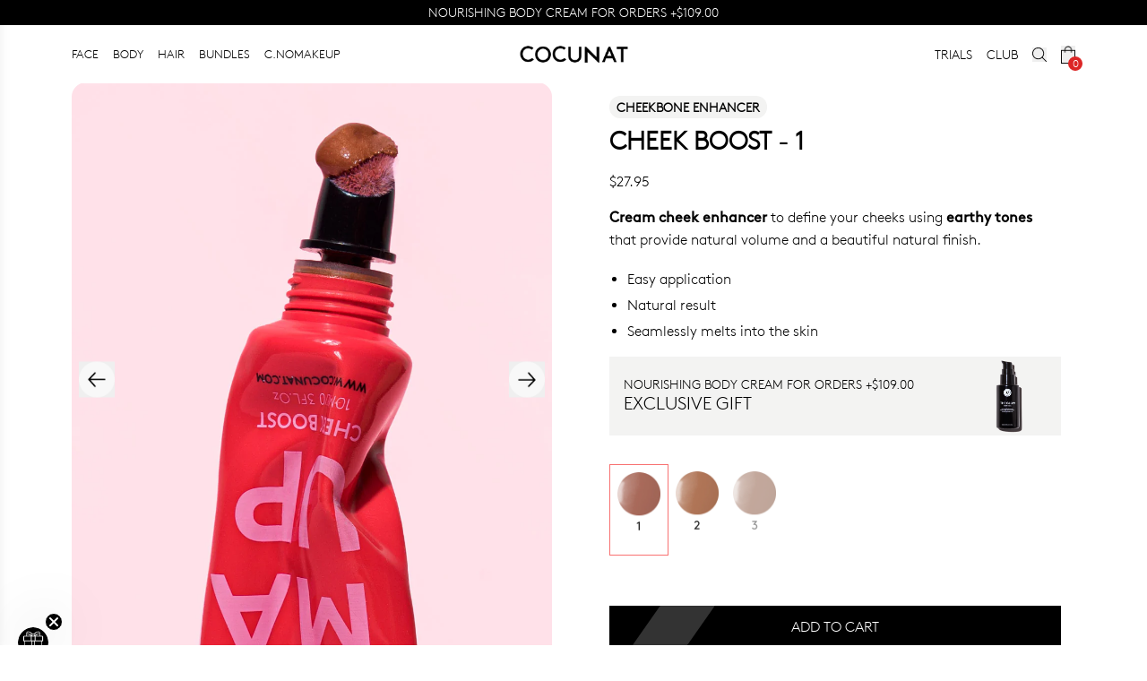

--- FILE ---
content_type: text/html
request_url: https://cocunat.com/en-us/products/cheeck-boost-en
body_size: 43539
content:
<!DOCTYPE html><html lang="en"> <head><meta charset="UTF-8"><meta name="viewport" content="width=device-width"><link rel="icon" type="image/png" href="https://secure.cocunat.com/cdn/shop/files/apple-icon-precomposed.png?crop=center&height=32&v=1666162372&width=32"><link rel="manifest" href="/site.webmanifest"><meta name="generator" content="Astro v4.16.7"><!-- Hreflang tags for international SEO --><link rel="alternate" hreflang="x-default" href="https://cocunat.com"><link rel="alternate" hreflang="en-af" href="https://cocunat.com/en-int/products/cheeck-boost-en"><link rel="alternate" hreflang="en-al" href="https://cocunat.com/en-int/products/cheeck-boost-en"><link rel="alternate" hreflang="en-dz" href="https://cocunat.com/en-int/products/cheeck-boost-en"><link rel="alternate" hreflang="en-as" href="https://cocunat.com/en-int/products/cheeck-boost-en"><link rel="alternate" hreflang="en-ad" href="https://cocunat.com/en-eu/products/cheeck-boost-en"><link rel="alternate" hreflang="en-ao" href="https://cocunat.com/en-int/products/cheeck-boost-en"><link rel="alternate" hreflang="en-ai" href="https://cocunat.com/en-int/products/cheeck-boost-en"><link rel="alternate" hreflang="en-aq" href="https://cocunat.com/en-int/products/cheeck-boost-en"><link rel="alternate" hreflang="en-ag" href="https://cocunat.com/en-int/products/cheeck-boost-en"><link rel="alternate" hreflang="es-ar" href="https://cocunat.com/es-int/products/cheeck-boost-en"><link rel="alternate" hreflang="en-am" href="https://cocunat.com/en-int/products/cheeck-boost-en"><link rel="alternate" hreflang="en-aw" href="https://cocunat.com/en-int/products/cheeck-boost-en"><link rel="alternate" hreflang="en-au" href="https://cocunat.com/en-au/products/cheeck-boost-en"><link rel="alternate" hreflang="en-at" href="https://cocunat.com/en-eu/products/cheeck-boost-en"><link rel="alternate" hreflang="en-az" href="https://cocunat.com/en-int/products/cheeck-boost-en"><link rel="alternate" hreflang="en-bs" href="https://cocunat.com/en-int/products/cheeck-boost-en"><link rel="alternate" hreflang="en-bh" href="https://cocunat.com/en-int/products/cheeck-boost-en"><link rel="alternate" hreflang="en-bd" href="https://cocunat.com/en-int/products/cheeck-boost-en"><link rel="alternate" hreflang="en-bb" href="https://cocunat.com/en-int/products/cheeck-boost-en"><link rel="alternate" hreflang="en-by" href="https://cocunat.com/en-int/products/cheeck-boost-en"><link rel="alternate" hreflang="en-be" href="https://cocunat.com/en-eu/products/cheeck-boost-en"><link rel="alternate" hreflang="en-bz" href="https://cocunat.com/en-int/products/cheeck-boost-en"><link rel="alternate" hreflang="en-bj" href="https://cocunat.com/en-int/products/cheeck-boost-en"><link rel="alternate" hreflang="en-bm" href="https://cocunat.com/en-int/products/cheeck-boost-en"><link rel="alternate" hreflang="en-bt" href="https://cocunat.com/en-int/products/cheeck-boost-en"><link rel="alternate" hreflang="es-bo" href="https://cocunat.com/es-int/products/cheeck-boost-en"><link rel="alternate" hreflang="en-bq" href="https://cocunat.com/en-int/products/cheeck-boost-en"><link rel="alternate" hreflang="en-ba" href="https://cocunat.com/en-int/products/cheeck-boost-en"><link rel="alternate" hreflang="en-bw" href="https://cocunat.com/en-int/products/cheeck-boost-en"><link rel="alternate" hreflang="en-bv" href="https://cocunat.com/en-int/products/cheeck-boost-en"><link rel="alternate" hreflang="en-br" href="https://cocunat.com/en-int/products/cheeck-boost-en"><link rel="alternate" hreflang="en-io" href="https://cocunat.com/en-int/products/cheeck-boost-en"><link rel="alternate" hreflang="en-bn" href="https://cocunat.com/en-int/products/cheeck-boost-en"><link rel="alternate" hreflang="en-bg" href="https://cocunat.com/en-int/products/cheeck-boost-en"><link rel="alternate" hreflang="en-bf" href="https://cocunat.com/en-int/products/cheeck-boost-en"><link rel="alternate" hreflang="en-bi" href="https://cocunat.com/en-int/products/cheeck-boost-en"><link rel="alternate" hreflang="en-cv" href="https://cocunat.com/en-int/products/cheeck-boost-en"><link rel="alternate" hreflang="en-kh" href="https://cocunat.com/en-int/products/cheeck-boost-en"><link rel="alternate" hreflang="en-cm" href="https://cocunat.com/en-int/products/cheeck-boost-en"><link rel="alternate" hreflang="en-ca" href="https://cocunat.com/en-ca/products/cheeck-boost-en"><link rel="alternate" hreflang="en-ky" href="https://cocunat.com/en-int/products/cheeck-boost-en"><link rel="alternate" hreflang="en-cf" href="https://cocunat.com/en-int/products/cheeck-boost-en"><link rel="alternate" hreflang="en-td" href="https://cocunat.com/en-int/products/cheeck-boost-en"><link rel="alternate" hreflang="en-cl" href="https://cocunat.com/en-int/products/cheeck-boost-en"><link rel="alternate" hreflang="en-cn" href="https://cocunat.com/en-int/products/cheeck-boost-en"><link rel="alternate" hreflang="en-cx" href="https://cocunat.com/en-int/products/cheeck-boost-en"><link rel="alternate" hreflang="en-cc" href="https://cocunat.com/en-int/products/cheeck-boost-en"><link rel="alternate" hreflang="es-co" href="https://cocunat.com/es-co/products/cheeck-boost-en"><link rel="alternate" hreflang="en-km" href="https://cocunat.com/en-int/products/cheeck-boost-en"><link rel="alternate" hreflang="en-cd" href="https://cocunat.com/en-int/products/cheeck-boost-en"><link rel="alternate" hreflang="en-cg" href="https://cocunat.com/en-int/products/cheeck-boost-en"><link rel="alternate" hreflang="en-ck" href="https://cocunat.com/en-int/products/cheeck-boost-en"><link rel="alternate" hreflang="en-cr" href="https://cocunat.com/en-int/products/cheeck-boost-en"><link rel="alternate" hreflang="en-hr" href="https://cocunat.com/en-eu/products/cheeck-boost-en"><link rel="alternate" hreflang="es-cu" href="https://cocunat.com/es-int/products/cheeck-boost-en"><link rel="alternate" hreflang="en-cw" href="https://cocunat.com/en-int/products/cheeck-boost-en"><link rel="alternate" hreflang="en-cy" href="https://cocunat.com/en-eu/products/cheeck-boost-en"><link rel="alternate" hreflang="en-cz" href="https://cocunat.com/en-cz/products/cheeck-boost-en"><link rel="alternate" hreflang="en-ci" href="https://cocunat.com/en-int/products/cheeck-boost-en"><link rel="alternate" hreflang="en-dk" href="https://cocunat.com/en-dk/products/cheeck-boost-en"><link rel="alternate" hreflang="en-dj" href="https://cocunat.com/en-int/products/cheeck-boost-en"><link rel="alternate" hreflang="en-dm" href="https://cocunat.com/en-int/products/cheeck-boost-en"><link rel="alternate" hreflang="en-do" href="https://cocunat.com/en-int/products/cheeck-boost-en"><link rel="alternate" hreflang="es-ec" href="https://cocunat.com/es-int/products/cheeck-boost-en"><link rel="alternate" hreflang="en-eg" href="https://cocunat.com/en-int/products/cheeck-boost-en"><link rel="alternate" hreflang="es-sv" href="https://cocunat.com/es-int/products/cheeck-boost-en"><link rel="alternate" hreflang="en-gq" href="https://cocunat.com/en-int/products/cheeck-boost-en"><link rel="alternate" hreflang="en-er" href="https://cocunat.com/en-int/products/cheeck-boost-en"><link rel="alternate" hreflang="en-ee" href="https://cocunat.com/en-eu/products/cheeck-boost-en"><link rel="alternate" hreflang="en-sz" href="https://cocunat.com/en-int/products/cheeck-boost-en"><link rel="alternate" hreflang="en-et" href="https://cocunat.com/en-int/products/cheeck-boost-en"><link rel="alternate" hreflang="en-fk" href="https://cocunat.com/en-int/products/cheeck-boost-en"><link rel="alternate" hreflang="en-fo" href="https://cocunat.com/en-int/products/cheeck-boost-en"><link rel="alternate" hreflang="en-fj" href="https://cocunat.com/en-int/products/cheeck-boost-en"><link rel="alternate" hreflang="en-fi" href="https://cocunat.com/en-eu/products/cheeck-boost-en"><link rel="alternate" hreflang="fr-fr" href="https://cocunat.com/fr-fr/products/cheeck-boost-en"><link rel="alternate" hreflang="en-gf" href="https://cocunat.com/en-int/products/cheeck-boost-en"><link rel="alternate" hreflang="en-pf" href="https://cocunat.com/en-int/products/cheeck-boost-en"><link rel="alternate" hreflang="en-tf" href="https://cocunat.com/en-int/products/cheeck-boost-en"><link rel="alternate" hreflang="en-ga" href="https://cocunat.com/en-int/products/cheeck-boost-en"><link rel="alternate" hreflang="en-gm" href="https://cocunat.com/en-int/products/cheeck-boost-en"><link rel="alternate" hreflang="en-ge" href="https://cocunat.com/en-int/products/cheeck-boost-en"><link rel="alternate" hreflang="de-de" href="https://cocunat.com/de-de/products/cheeck-boost-en"><link rel="alternate" hreflang="en-gh" href="https://cocunat.com/en-int/products/cheeck-boost-en"><link rel="alternate" hreflang="en-gi" href="https://cocunat.com/en-int/products/cheeck-boost-en"><link rel="alternate" hreflang="en-gr" href="https://cocunat.com/en-eu/products/cheeck-boost-en"><link rel="alternate" hreflang="en-gl" href="https://cocunat.com/en-int/products/cheeck-boost-en"><link rel="alternate" hreflang="en-gd" href="https://cocunat.com/en-int/products/cheeck-boost-en"><link rel="alternate" hreflang="en-gp" href="https://cocunat.com/en-int/products/cheeck-boost-en"><link rel="alternate" hreflang="en-gu" href="https://cocunat.com/en-int/products/cheeck-boost-en"><link rel="alternate" hreflang="en-gt" href="https://cocunat.com/en-int/products/cheeck-boost-en"><link rel="alternate" hreflang="en-gg" href="https://cocunat.com/en-int/products/cheeck-boost-en"><link rel="alternate" hreflang="en-gn" href="https://cocunat.com/en-int/products/cheeck-boost-en"><link rel="alternate" hreflang="en-gw" href="https://cocunat.com/en-int/products/cheeck-boost-en"><link rel="alternate" hreflang="en-gy" href="https://cocunat.com/en-int/products/cheeck-boost-en"><link rel="alternate" hreflang="en-ht" href="https://cocunat.com/en-int/products/cheeck-boost-en"><link rel="alternate" hreflang="en-hm" href="https://cocunat.com/en-int/products/cheeck-boost-en"><link rel="alternate" hreflang="en-va" href="https://cocunat.com/en-int/products/cheeck-boost-en"><link rel="alternate" hreflang="en-hn" href="https://cocunat.com/en-int/products/cheeck-boost-en"><link rel="alternate" hreflang="en-hk" href="https://cocunat.com/en-int/products/cheeck-boost-en"><link rel="alternate" hreflang="en-hu" href="https://cocunat.com/en-hu/products/cheeck-boost-en"><link rel="alternate" hreflang="en-is" href="https://cocunat.com/en-int/products/cheeck-boost-en"><link rel="alternate" hreflang="en-in" href="https://cocunat.com/en-int/products/cheeck-boost-en"><link rel="alternate" hreflang="en-id" href="https://cocunat.com/en-int/products/cheeck-boost-en"><link rel="alternate" hreflang="en-ir" href="https://cocunat.com/en-int/products/cheeck-boost-en"><link rel="alternate" hreflang="en-iq" href="https://cocunat.com/en-int/products/cheeck-boost-en"><link rel="alternate" hreflang="en-ie" href="https://cocunat.com/en-eu/products/cheeck-boost-en"><link rel="alternate" hreflang="en-im" href="https://cocunat.com/en-int/products/cheeck-boost-en"><link rel="alternate" hreflang="en-il" href="https://cocunat.com/en-il/products/cheeck-boost-en"><link rel="alternate" hreflang="it-it" href="https://cocunat.com/it-it/products/cheeck-boost-en"><link rel="alternate" hreflang="en-jm" href="https://cocunat.com/en-int/products/cheeck-boost-en"><link rel="alternate" hreflang="en-jp" href="https://cocunat.com/en-int/products/cheeck-boost-en"><link rel="alternate" hreflang="en-je" href="https://cocunat.com/en-int/products/cheeck-boost-en"><link rel="alternate" hreflang="en-jo" href="https://cocunat.com/en-int/products/cheeck-boost-en"><link rel="alternate" hreflang="en-kz" href="https://cocunat.com/en-int/products/cheeck-boost-en"><link rel="alternate" hreflang="en-ke" href="https://cocunat.com/en-int/products/cheeck-boost-en"><link rel="alternate" hreflang="en-ki" href="https://cocunat.com/en-int/products/cheeck-boost-en"><link rel="alternate" hreflang="en-kp" href="https://cocunat.com/en-int/products/cheeck-boost-en"><link rel="alternate" hreflang="en-kr" href="https://cocunat.com/en-int/products/cheeck-boost-en"><link rel="alternate" hreflang="en-kw" href="https://cocunat.com/en-int/products/cheeck-boost-en"><link rel="alternate" hreflang="en-kg" href="https://cocunat.com/en-int/products/cheeck-boost-en"><link rel="alternate" hreflang="en-la" href="https://cocunat.com/en-int/products/cheeck-boost-en"><link rel="alternate" hreflang="en-lv" href="https://cocunat.com/en-eu/products/cheeck-boost-en"><link rel="alternate" hreflang="en-lb" href="https://cocunat.com/en-int/products/cheeck-boost-en"><link rel="alternate" hreflang="en-ls" href="https://cocunat.com/en-int/products/cheeck-boost-en"><link rel="alternate" hreflang="en-lr" href="https://cocunat.com/en-int/products/cheeck-boost-en"><link rel="alternate" hreflang="en-ly" href="https://cocunat.com/en-int/products/cheeck-boost-en"><link rel="alternate" hreflang="en-li" href="https://cocunat.com/en-int/products/cheeck-boost-en"><link rel="alternate" hreflang="en-lt" href="https://cocunat.com/en-eu/products/cheeck-boost-en"><link rel="alternate" hreflang="en-lu" href="https://cocunat.com/en-eu/products/cheeck-boost-en"><link rel="alternate" hreflang="en-mo" href="https://cocunat.com/en-int/products/cheeck-boost-en"><link rel="alternate" hreflang="en-mg" href="https://cocunat.com/en-int/products/cheeck-boost-en"><link rel="alternate" hreflang="en-mw" href="https://cocunat.com/en-int/products/cheeck-boost-en"><link rel="alternate" hreflang="en-my" href="https://cocunat.com/en-int/products/cheeck-boost-en"><link rel="alternate" hreflang="en-mv" href="https://cocunat.com/en-int/products/cheeck-boost-en"><link rel="alternate" hreflang="en-ml" href="https://cocunat.com/en-int/products/cheeck-boost-en"><link rel="alternate" hreflang="en-mt" href="https://cocunat.com/en-eu/products/cheeck-boost-en"><link rel="alternate" hreflang="en-mh" href="https://cocunat.com/en-int/products/cheeck-boost-en"><link rel="alternate" hreflang="en-mq" href="https://cocunat.com/en-int/products/cheeck-boost-en"><link rel="alternate" hreflang="en-mr" href="https://cocunat.com/en-int/products/cheeck-boost-en"><link rel="alternate" hreflang="en-mu" href="https://cocunat.com/en-int/products/cheeck-boost-en"><link rel="alternate" hreflang="en-yt" href="https://cocunat.com/en-int/products/cheeck-boost-en"><link rel="alternate" hreflang="es-mx" href="https://cocunat.com/es-mx/products/cheeck-boost-en"><link rel="alternate" hreflang="en-fm" href="https://cocunat.com/en-int/products/cheeck-boost-en"><link rel="alternate" hreflang="en-md" href="https://cocunat.com/en-int/products/cheeck-boost-en"><link rel="alternate" hreflang="en-mc" href="https://cocunat.com/en-eu/products/cheeck-boost-en"><link rel="alternate" hreflang="en-mn" href="https://cocunat.com/en-int/products/cheeck-boost-en"><link rel="alternate" hreflang="en-me" href="https://cocunat.com/en-int/products/cheeck-boost-en"><link rel="alternate" hreflang="en-ms" href="https://cocunat.com/en-int/products/cheeck-boost-en"><link rel="alternate" hreflang="en-ma" href="https://cocunat.com/en-int/products/cheeck-boost-en"><link rel="alternate" hreflang="en-mz" href="https://cocunat.com/en-int/products/cheeck-boost-en"><link rel="alternate" hreflang="en-mm" href="https://cocunat.com/en-int/products/cheeck-boost-en"><link rel="alternate" hreflang="en-na" href="https://cocunat.com/en-int/products/cheeck-boost-en"><link rel="alternate" hreflang="en-nr" href="https://cocunat.com/en-int/products/cheeck-boost-en"><link rel="alternate" hreflang="en-np" href="https://cocunat.com/en-int/products/cheeck-boost-en"><link rel="alternate" hreflang="en-nl" href="https://cocunat.com/en-eu/products/cheeck-boost-en"><link rel="alternate" hreflang="en-nc" href="https://cocunat.com/en-int/products/cheeck-boost-en"><link rel="alternate" hreflang="en-nz" href="https://cocunat.com/en-nz/products/cheeck-boost-en"><link rel="alternate" hreflang="en-ni" href="https://cocunat.com/en-int/products/cheeck-boost-en"><link rel="alternate" hreflang="en-ne" href="https://cocunat.com/en-int/products/cheeck-boost-en"><link rel="alternate" hreflang="en-ng" href="https://cocunat.com/en-int/products/cheeck-boost-en"><link rel="alternate" hreflang="en-nu" href="https://cocunat.com/en-int/products/cheeck-boost-en"><link rel="alternate" hreflang="en-nf" href="https://cocunat.com/en-int/products/cheeck-boost-en"><link rel="alternate" hreflang="en-mp" href="https://cocunat.com/en-int/products/cheeck-boost-en"><link rel="alternate" hreflang="en-no" href="https://cocunat.com/en-no/products/cheeck-boost-en"><link rel="alternate" hreflang="en-om" href="https://cocunat.com/en-int/products/cheeck-boost-en"><link rel="alternate" hreflang="en-pk" href="https://cocunat.com/en-int/products/cheeck-boost-en"><link rel="alternate" hreflang="en-pw" href="https://cocunat.com/en-int/products/cheeck-boost-en"><link rel="alternate" hreflang="en-ps" href="https://cocunat.com/en-int/products/cheeck-boost-en"><link rel="alternate" hreflang="en-pa" href="https://cocunat.com/en-int/products/cheeck-boost-en"><link rel="alternate" hreflang="en-pg" href="https://cocunat.com/en-int/products/cheeck-boost-en"><link rel="alternate" hreflang="en-py" href="https://cocunat.com/en-PY/products/cheeck-boost-en"><link rel="alternate" hreflang="es-pe" href="https://cocunat.com/es-pe/products/cheeck-boost-en"><link rel="alternate" hreflang="en-ph" href="https://cocunat.com/en-ph/products/cheeck-boost-en"><link rel="alternate" hreflang="en-pn" href="https://cocunat.com/en-int/products/cheeck-boost-en"><link rel="alternate" hreflang="en-pl" href="https://cocunat.com/en-pl/products/cheeck-boost-en"><link rel="alternate" hreflang="en-pt" href="https://cocunat.com/en-eu/products/cheeck-boost-en"><link rel="alternate" hreflang="en-pr" href="https://cocunat.com/en-int/products/cheeck-boost-en"><link rel="alternate" hreflang="en-qa" href="https://cocunat.com/en-int/products/cheeck-boost-en"><link rel="alternate" hreflang="en-mk" href="https://cocunat.com/en-int/products/cheeck-boost-en"><link rel="alternate" hreflang="en-ro" href="https://cocunat.com/en-ro/products/cheeck-boost-en"><link rel="alternate" hreflang="en-ru" href="https://cocunat.com/en-int/products/cheeck-boost-en"><link rel="alternate" hreflang="en-rw" href="https://cocunat.com/en-int/products/cheeck-boost-en"><link rel="alternate" hreflang="en-re" href="https://cocunat.com/en-int/products/cheeck-boost-en"><link rel="alternate" hreflang="en-bl" href="https://cocunat.com/en-int/products/cheeck-boost-en"><link rel="alternate" hreflang="en-sh" href="https://cocunat.com/en-int/products/cheeck-boost-en"><link rel="alternate" hreflang="en-kn" href="https://cocunat.com/en-int/products/cheeck-boost-en"><link rel="alternate" hreflang="en-lc" href="https://cocunat.com/en-int/products/cheeck-boost-en"><link rel="alternate" hreflang="en-mf" href="https://cocunat.com/en-int/products/cheeck-boost-en"><link rel="alternate" hreflang="en-pm" href="https://cocunat.com/en-int/products/cheeck-boost-en"><link rel="alternate" hreflang="en-vc" href="https://cocunat.com/en-int/products/cheeck-boost-en"><link rel="alternate" hreflang="en-ws" href="https://cocunat.com/en-int/products/cheeck-boost-en"><link rel="alternate" hreflang="en-sm" href="https://cocunat.com/en-int/products/cheeck-boost-en"><link rel="alternate" hreflang="en-st" href="https://cocunat.com/en-int/products/cheeck-boost-en"><link rel="alternate" hreflang="en-sa" href="https://cocunat.com/en-sa/products/cheeck-boost-en"><link rel="alternate" hreflang="en-sn" href="https://cocunat.com/en-int/products/cheeck-boost-en"><link rel="alternate" hreflang="en-rs" href="https://cocunat.com/en-int/products/cheeck-boost-en"><link rel="alternate" hreflang="en-sc" href="https://cocunat.com/en-int/products/cheeck-boost-en"><link rel="alternate" hreflang="en-sl" href="https://cocunat.com/en-int/products/cheeck-boost-en"><link rel="alternate" hreflang="en-sg" href="https://cocunat.com/en-int/products/cheeck-boost-en"><link rel="alternate" hreflang="en-sx" href="https://cocunat.com/en-int/products/cheeck-boost-en"><link rel="alternate" hreflang="en-sk" href="https://cocunat.com/en-eu/products/cheeck-boost-en"><link rel="alternate" hreflang="en-si" href="https://cocunat.com/en-eu/products/cheeck-boost-en"><link rel="alternate" hreflang="en-sb" href="https://cocunat.com/en-int/products/cheeck-boost-en"><link rel="alternate" hreflang="en-so" href="https://cocunat.com/en-int/products/cheeck-boost-en"><link rel="alternate" hreflang="en-za" href="https://cocunat.com/en-int/products/cheeck-boost-en"><link rel="alternate" hreflang="en-gs" href="https://cocunat.com/en-int/products/cheeck-boost-en"><link rel="alternate" hreflang="en-ss" href="https://cocunat.com/en-int/products/cheeck-boost-en"><link rel="alternate" hreflang="es-es" href="https://cocunat.com/es-es/products/cheeck-boost-en"><link rel="alternate" hreflang="en-lk" href="https://cocunat.com/en-int/products/cheeck-boost-en"><link rel="alternate" hreflang="en-sd" href="https://cocunat.com/en-int/products/cheeck-boost-en"><link rel="alternate" hreflang="en-sr" href="https://cocunat.com/en-int/products/cheeck-boost-en"><link rel="alternate" hreflang="en-sj" href="https://cocunat.com/en-int/products/cheeck-boost-en"><link rel="alternate" hreflang="en-se" href="https://cocunat.com/en-se/products/cheeck-boost-en"><link rel="alternate" hreflang="en-ch" href="https://cocunat.com/en-ch/products/cheeck-boost-en"><link rel="alternate" hreflang="en-sy" href="https://cocunat.com/en-int/products/cheeck-boost-en"><link rel="alternate" hreflang="en-tw" href="https://cocunat.com/en-int/products/cheeck-boost-en"><link rel="alternate" hreflang="en-tj" href="https://cocunat.com/en-int/products/cheeck-boost-en"><link rel="alternate" hreflang="en-tz" href="https://cocunat.com/en-int/products/cheeck-boost-en"><link rel="alternate" hreflang="en-th" href="https://cocunat.com/en-int/products/cheeck-boost-en"><link rel="alternate" hreflang="en-tl" href="https://cocunat.com/en-int/products/cheeck-boost-en"><link rel="alternate" hreflang="en-tg" href="https://cocunat.com/en-int/products/cheeck-boost-en"><link rel="alternate" hreflang="en-tk" href="https://cocunat.com/en-int/products/cheeck-boost-en"><link rel="alternate" hreflang="en-to" href="https://cocunat.com/en-int/products/cheeck-boost-en"><link rel="alternate" hreflang="en-tt" href="https://cocunat.com/en-int/products/cheeck-boost-en"><link rel="alternate" hreflang="en-tn" href="https://cocunat.com/en-int/products/cheeck-boost-en"><link rel="alternate" hreflang="en-tr" href="https://cocunat.com/en-int/products/cheeck-boost-en"><link rel="alternate" hreflang="en-tm" href="https://cocunat.com/en-int/products/cheeck-boost-en"><link rel="alternate" hreflang="en-tc" href="https://cocunat.com/en-int/products/cheeck-boost-en"><link rel="alternate" hreflang="en-tv" href="https://cocunat.com/en-int/products/cheeck-boost-en"><link rel="alternate" hreflang="en-ug" href="https://cocunat.com/en-int/products/cheeck-boost-en"><link rel="alternate" hreflang="en-ua" href="https://cocunat.com/en-int/products/cheeck-boost-en"><link rel="alternate" hreflang="en-ae" href="https://cocunat.com/en-int/products/cheeck-boost-en"><link rel="alternate" hreflang="en-gb" href="https://cocunat.com/en-gb/products/cheeck-boost-en"><link rel="alternate" hreflang="en-um" href="https://cocunat.com/en-int/products/cheeck-boost-en"><link rel="alternate" hreflang="en-us" href="https://cocunat.com/en-us/products/cheeck-boost-en"><link rel="alternate" hreflang="en-uy" href="https://cocunat.com/en-int/products/cheeck-boost-en"><link rel="alternate" hreflang="en-uz" href="https://cocunat.com/en-int/products/cheeck-boost-en"><link rel="alternate" hreflang="en-vu" href="https://cocunat.com/en-int/products/cheeck-boost-en"><link rel="alternate" hreflang="es-ve" href="https://cocunat.com/es-int/products/cheeck-boost-en"><link rel="alternate" hreflang="en-vn" href="https://cocunat.com/en-int/products/cheeck-boost-en"><link rel="alternate" hreflang="en-vg" href="https://cocunat.com/en-int/products/cheeck-boost-en"><link rel="alternate" hreflang="en-vi" href="https://cocunat.com/en-int/products/cheeck-boost-en"><link rel="alternate" hreflang="en-wf" href="https://cocunat.com/en-int/products/cheeck-boost-en"><link rel="alternate" hreflang="en-eh" href="https://cocunat.com/en-int/products/cheeck-boost-en"><link rel="alternate" hreflang="en-ye" href="https://cocunat.com/en-int/products/cheeck-boost-en"><link rel="alternate" hreflang="en-zm" href="https://cocunat.com/en-int/products/cheeck-boost-en"><link rel="alternate" hreflang="en-zw" href="https://cocunat.com/en-int/products/cheeck-boost-en"><link rel="alternate" hreflang="en-ax" href="https://cocunat.com/en-int/products/cheeck-boost-en"><link rel="alternate" hreflang="en-xx" href="https://cocunat.com/en-int/products/cheeck-boost-en"><link rel="preconnect" href="https://fonts.googleapis.com"><link rel="preconnect" href="https://fonts.gstatic.com" crossorigin><link rel="preconnect" href="https://static-cache.cocunat.workers.dev"><link rel="preconnect" href="https://cdn-static.cocunat.com"><link rel="preload" href="https://static-cache.cocunat.workers.dev/?image=https%3A%2F%2Fglobal.cocunat.com%2Ffonts%2Flineto-brown-light.woff" as="font" type="font/woff" crossorigin><title>Cheek Boost - 1 | Cocunat</title><link rel="canonical" href="https://cocunat.com/en-us/products/cheeck-boost-en"><meta name="description" content="Leading brand in toxic-free, vegan, and sustainable cosmetics, Cocunat offers premium skincare and haircare solutions. Discover cruelty-free, eco-friendly beauty products designed for healthier living and a better planet."><meta name="robots" content="index, follow"><meta property="og:title" content="Cheek Boost - 1 | Cocunat"><meta property="og:type" content="website"><meta property="og:image" content="https://cdn.shopify.com/s/files/1/0619/1693/8405/products/1.Cheek-Boost.jpg?v=1674477318"><meta property="og:url" content="https://cocunat.com/en-us/products/cheeck-boost-en"><meta property="og:image:url" content="https://cdn.shopify.com/s/files/1/0619/1693/8405/products/1.Cheek-Boost.jpg?v=1674477318"><meta property="og:image:alt" content="Cocunat | Toxic-Free Cosmetics"><meta name="twitter:card" content="summary_large_image"><meta name="twitter:site" content="@cocunat"><meta name="twitter:creator" content="@cocunat"><link rel="preload" as="image" href="https://cdn.shopify.com/s/files/1/0619/1693/8405/products/1.Cheek-Boost.jpg?v=1674477318"><style>
      @font-face {
        font-family: 'CanelaItalic';
        src: url("https://cdn.shopify.com/s/files/1/0619/1693/8405/files/Canela-LightItalic.woff?v=1744013615");
        font-display: swap;
        font-weight: 400;
        font-style: normal;
      }
      @font-face {
        font-family: 'CanelaItalicBold';
        src: url("https://cdn.shopify.com/s/files/1/0633/1803/2557/files/Canela-RegularItalic-Trial.woff?v=1730906671") format('woff');
        font-display: swap;
        font-weight: normal;
        font-style: normal;
        -webkit-font-smoothing: antialiased;
        -moz-osx-font-smoothing: grayscale;
      }
      @font-face {
        font-family: "Brown-Bold";
        src: url("https://static-cache.cocunat.workers.dev/?image=https%3A%2F%2Fglobal.cocunat.com%2Ffonts%2Flineto-brown-bold.woff");
        font-display: swap;
        font-weight: 400;
        font-style: normal;
      }
      @font-face {
        font-family: "Brown-Regular";
        src: url("https://static-cache.cocunat.workers.dev/?image=https%3A%2F%2Fglobal.cocunat.com%2Ffonts%2Flineto-brown-pro-regular.woff");
        font-display: swap;
        font-weight: 400;
        font-style: normal;
      }
      @font-face {
        font-family: "Brown-Light";
        src: url("https://static-cache.cocunat.workers.dev/?image=https%3A%2F%2Fglobal.cocunat.com%2Ffonts%2Flineto-brown-light.woff");
        font-display: block;
        font-weight: 400;
        font-style: normal;
      }
      body {
        font-family: "Brown-Light", sans-serif;
      }
      b, strong {
        font-family: "Brown-Regular", sans-serif;
      }
    </style><script>(function(){const skins = [{"id":39,"code":"REBAJAS","created_at":"2026-01-02 12:45:56","updated_at":"2026-01-02 12:45:56","translation":{"id":142,"main_hero_title":"UP TO 30%","main_hero_top_title":"SALES","main_hero_description":"","main_hero_button_text":"BUY NOW","main_hero_button_link":"/collections/all-products","main_hero_image_desktop":"https://shopify-cdn.cocunat.com/shopify/b6c88d7a-4e44-4adc-b18f-fff6820783f0.jpg","main_hero_image_mobile":"https://shopify-cdn.cocunat.com/shopify/9743d32c-292c-4877-abe9-62657772cf99.jpg","main_hero2_title":"1 APPLICATION, +33.3% FIRMNESS","main_hero2_top_title":"CLINICAL BEAUTY FILLER","main_hero2_description":"<p></p>","main_hero2_button_text":"BUY NOW","main_hero2_button_link":"products/clinical-beauty-filler-duo","main_hero2_image_desktop":"https://shopify-cdn.cocunat.com/shopify/bf4a0507-89cf-4ab7-b91b-90037200ace4.jpg","main_hero2_image_mobile":"https://shopify-cdn.cocunat.com/shopify/c1ef66ef-888a-4562-8a8d-d941ac84dcf4.jpg","main_hero3_title":"THE CREAM THAT DEFIES TIME","main_hero3_top_title":"THE ABSOLUTE","main_hero3_description":"","main_hero3_button_text":"BUY NOW","main_hero3_button_link":"/products/the-absolute-rejuvenating-anti-ageing-cream","main_hero3_image_desktop":"https://shopify-cdn.cocunat.com/shopify/cbcd570b-898d-41f1-aaeb-3215b99f8202.jpg","main_hero3_image_mobile":"https://shopify-cdn.cocunat.com/shopify/98550c3d-9b8a-4595-afd7-fa220cb63041.jpg","announcement_title":"<p>NOURISHING BODY CREAM FOR ORDERS +[TIER2]</p>","announcement_link":"/collections/all-products","collections_hero_mobile":"https://shopify-cdn.cocunat.com/shopify/b8391987-b835-44c5-8780-2742263cab76.jpg","collections_hero_desktop":"https://shopify-cdn.cocunat.com/shopify/8b36b5c7-fe6b-4d42-a7ca-8364557626de.jpg","collections_banner1_title":"<p>GIFT</p>","collections_banner1_description":"<p>BODY CREAM FOR ORDERS +[TIER2]</p>","collections_banner1_button_text":"BUY","collections_banner1_button_link":"/collections/all-products","collections_banner1_image_desktop":"https://shopify-cdn.cocunat.com/shopify/cb051183-e9ad-4d94-8e77-b7e91ac82b6d.jpg","collections_banner1_image_mobile":"https://shopify-cdn.cocunat.com/shopify/0aa69547-445f-4b76-89c7-74080bcd3670.jpg","collections_banner2_title":"<p>CLUB</p>","collections_banner2_description":"<p>YOUR BEAUTY SUBSCRIPTION</p><p>from JUST [CLUB]/MONTH</p>","collections_banner2_button_text":"JOIN NOW","collections_banner2_button_link":"/club/","collections_banner2_image_desktop":"https://shopify-cdn.cocunat.com/shopify/7a3bda14-74ab-47b7-a84a-3ba5f8bbf378.jpg","collections_banner2_image_mobile":"https://shopify-cdn.cocunat.com/shopify/0df398e3-e5f5-463a-a1ac-7afb4c29c2fd.jpg","language":"en","skin_id":39,"collections_hero_top_title":"","collections_hero_title":"SALES ","collections_hero_description":"","home_banner_highlight_title":"COCUNAT CLUB","home_banner_highlight_top_title":"","home_banner_highlight_description":"<p>YOUR BEAUTY SUBSCRIPTION</p><p>from JUST [CLUB]/MONTH</p>","home_banner_highlight_button_text":"JOIN NOW ","home_banner_highlight_button_link":"/club/","home_banner_highlight_image_desktop":"https://shopify-cdn.cocunat.com/shopify/eb4fa4c9-b235-4892-8cb6-a9a020a50e04.jpg","home_banner_highlight_image_mobile":"https://shopify-cdn.cocunat.com/shopify/d8e6480e-884d-4737-8b89-436f802a2fb5.jpg","home_banner_highlight_font_color":"#000000","home_banner_highlight_position":"top","collections_banner2_font_color":"#000000","collections_banner1_font_color":"#ffffff","banner_pdp_title":"<p>NOURISHING BODY CREAM FOR ORDERS +[TIER2]</p>","banner_pdp_description":"<p>EXCLUSIVE GIFT</p>","banner_pdp_image":"https://shopify-cdn.cocunat.com/shopify/8d8a018a-4c83-4771-94c2-ba2195694432.png","banner_pdp_font_color":"#000000","main_hero_font_color":"#ffffff","main_hero2_font_color":"#ffffff","main_hero3_font_color":"#ffffff","terms_and_conditions":"","announcement_type":"default","announcement_deadline":"","announcement_title2":"","announcement_link2":"","collections_hero_font_color":"#fafafa"}}];
const marketData = {"countries":["US"],"currency":"USD","constants":{"clubPrice":64,"clubPricePlus":94,"clubPriceSupplement":134,"clubPricePremium":129,"freeShippingThreshold":87.99,"clubPricePerDay":2.13},"ui":{"clubPrice":"$64","clubPricePlus":"$94","clubPriceSupplement":"$134","clubPricePremium":"$129","freeShippingThreshold":"$87.99","clubPricePerDay":"$2.13"}};
const activePromos = {"12KJAVP3KU102":{"id":98,"code":"12KJAVP3KU102","exceptions":{"231":100,"260":100,"322":100,"53093":100,"53342":100,"ALIAS86003-01-04":52},"skin":null,"percentage":0,"stores":["","cocunat.myshopify.com"],"gifts":null},"12KJAVP3KU10202":{"id":101,"code":"12KJAVP3KU10202","exceptions":{"231":100,"260":100,"322":100,"53093":100,"53342":100,"ALIAS86003-02-04":58},"skin":null,"percentage":0,"stores":["","cocunat.myshopify.com"],"gifts":null},"68FVBNPED403":{"id":50,"code":"68FVBNPED403","exceptions":{"218":25,"231":100,"260":100,"322":100,"53093":100,"53342":100,"99004":25},"skin":null,"percentage":0,"stores":["cocunat-us.myshopify.com","cocunat.myshopify.com"],"gifts":[{"variant_id":292,"sku":"386","handle":"mini-the-cure-copy","tier":"TIER2"}]},"9FD13K1YMNQ2":{"id":100,"code":"9FD13K1YMNQ2","exceptions":{"53342":100,"ALIAS86003-01-02":39},"skin":null,"percentage":0,"stores":["","cocunat.myshopify.com"],"gifts":null},"9FD13K1YMNQ202":{"id":103,"code":"9FD13K1YMNQ202","exceptions":{"53342":100,"ALIAS86003-02-02":45},"skin":null,"percentage":0,"stores":["","cocunat.myshopify.com"],"gifts":null},"BEAUTY25":{"id":1,"code":"BEAUTY25","exceptions":{"136":25,"138":25,"139":20,"152":20,"153":30,"165":25,"169":25,"200":20,"201":20,"212":30,"215":40,"218":20,"219":20,"220":25,"233":30,"234":25,"237":20,"251":25,"252":40,"255":20,"276":25,"299":30,"301":30,"307":25,"308":30,"309":20,"310":30,"311":25,"324":30,"352":20,"360":25,"362":25,"417":25,"418":25,"427":20,"431":25,"23611":40,"23711":45,"23811":50,"51832":25,"51947":25,"51948":25,"51950":25,"51951":25,"51954":25,"51973":25,"52074":40,"53013":25,"53093":25,"53102":25,"53123":25,"53140":25,"53196":30,"53229":20,"53230":20,"53231":20,"53239":20,"53251":25,"53252":25,"53294":30,"53315":25,"53317":20,"53336":20,"53342":25,"53346":25,"53347":25},"skin":null,"percentage":0,"stores":["cocunat.myshopify.com"],"gifts":[{"variant_id":157,"sku":"141","handle":"mini-the-glow","tier":"TIER2"}]},"BEAUTY25MX":{"id":21,"code":"BEAUTY25MX","exceptions":{"15":69,"16":69,"17":69,"18":69,"19":69,"22":69,"23":69,"41":69,"136":0,"138":0,"139":0,"152":0,"153":20,"188":0,"200":0,"201":0,"205":67,"211":0,"212":20,"215":20,"218":0,"219":0,"220":0,"233":15,"234":0,"252":20,"255":0,"268":15,"269":15,"270":15,"271":15,"273":0,"276":0,"299":15,"301":15,"309":10,"310":20,"311":10,"324":20,"360":10,"417":20,"418":10,"427":0,"431":20,"439":15,"440":10,"441":10,"443":0,"23611":25,"23711":30,"23811":40,"51832":0,"51947":0,"51948":0,"51950":0,"51951":0,"51954":0,"51973":0,"52013":41,"52071":58,"52074":0,"53009":0,"53055":0,"53090":10,"53093":0,"53102":0,"53109":0,"53110":10,"53115":0,"53117":10,"53123":0,"53140":0,"53157":0,"53158":0,"53159":0,"53160":0,"53162":10,"53165":10,"53176":0,"53183":0,"53184":10,"53185":10,"53187":0,"53196":15,"53206":0,"53210":0,"53218":63,"53229":81,"53230":81,"53231":81,"53239":0,"53243":70,"53247":65,"53250":63,"53251":0,"53252":0,"53253":0,"53272":0,"53294":25,"53298":0,"53299":0,"53315":0,"53336":10,"53342":0,"53346":10,"53357":0},"skin":null,"percentage":0,"stores":["cocunat-mexico.myshopify.com"],"gifts":[{"variant_id":157,"sku":"141","handle":"mini-the-glow","tier":"TIER2"},{"variant_id":10,"sku":"53302","handle":"trial-treatment-en","tier":"TIER1"}]},"BODYCRO":{"id":2,"code":"BODYCRO","exceptions":{"17":30,"24":30,"25":30,"26":30,"27":30,"28":30,"29":30,"34":30,"41":30,"66":30,"136":20,"138":20,"139":30,"153":20,"165":15,"188":25,"200":30,"205":30,"211":30,"212":40,"215":20,"219":20,"233":30,"251":20,"252":30,"255":25,"299":20,"301":20,"308":20,"309":20,"310":20,"324":20,"360":30,"362":25,"363":25,"23611":40,"23711":45,"23811":50,"51832":15,"51947":15,"51948":15,"51954":15,"52013":15,"52071":30,"52074":30,"52075":15,"53093":15,"53115":20,"53117":15,"53123":20,"53140":20,"53165":20,"53184":20,"53185":25,"53196":30,"53206":25,"53210":15,"53218":30,"53229":30,"53230":30,"53231":30,"53234":30,"53241":30,"53242":30,"53243":30,"53244":30,"53245":30,"53250":30,"53251":15,"53252":25,"53253":20,"53270":20,"53294":35,"53315":30,"53317":30,"53336":30,"53342":15,"53357":30},"skin":null,"percentage":0,"stores":["cocunat.myshopify.com","cocunat-mexico.myshopify.com"],"gifts":[]},"BODYPOWER":{"id":82,"code":"BODYPOWER","exceptions":{"15":20,"16":20,"17":20,"18":20,"19":20,"22":20,"23":20,"24":20,"25":20,"26":20,"27":20,"28":20,"29":20,"34":20,"41":20,"66":20,"136":20,"138":25,"139":25,"152":15,"153":30,"165":15,"172":15,"188":15,"200":25,"201":15,"203":15,"204":15,"205":15,"206":20,"207":20,"211":25,"212":40,"215":30,"218":20,"219":15,"220":15,"233":30,"234":15,"252":30,"255":15,"268":15,"269":15,"270":15,"271":15,"273":20,"276":15,"299":30,"301":30,"307":20,"308":25,"309":20,"310":30,"311":20,"324":30,"358":15,"360":30,"362":30,"363":30,"417":30,"418":30,"23611":35,"23711":40,"23811":50,"51832":15,"51947":15,"51948":15,"51950":15,"51951":15,"51954":15,"51973":15,"52013":15,"52071":20,"52074":15,"52075":15,"53009":15,"53013":20,"53055":15,"53090":15,"53093":15,"53102":15,"53109":15,"53110":20,"53115":20,"53117":20,"53123":15,"53140":20,"53157":10,"53158":10,"53159":10,"53160":10,"53162":15,"53164":20,"53165":20,"53176":15,"53183":15,"53184":20,"53185":20,"53187":15,"53196":30,"53206":15,"53210":15,"53214":15,"53218":20,"53229":20,"53230":20,"53231":20,"53234":20,"53239":15,"53241":20,"53242":20,"53243":20,"53244":20,"53245":20,"53247":20,"53250":20,"53251":15,"53252":15,"53253":20,"53270":20,"53272":15,"53294":30,"53298":15,"53299":20,"53315":25,"53317":20,"53336":30,"53342":15,"53346":20,"53357":25,"77007":30,"77008":30,"77009":40},"skin":null,"percentage":0,"stores":["cocunat.myshopify.com"],"gifts":[{"variant_id":157,"sku":"141","handle":"mini-the-glow","tier":"TIER2"}]},"BODYPOWERMX":{"id":83,"code":"BODYPOWERMX","exceptions":{"136":20,"138":25,"139":25,"152":15,"153":30,"188":15,"211":25,"215":30,"219":15,"220":15,"224":20,"255":15,"266":30,"272":30,"273":20,"276":15,"280":40,"299":30,"301":30,"311":20,"324":30,"417":30,"418":30,"1001":20,"51832":15,"51950":15,"52013":15,"52074":15,"53009":15,"53055":15,"53090":15,"53093":15,"53102":15,"53109":15,"53110":20,"53115":20,"53117":20,"53123":15,"53140":20,"53157":10,"53158":10,"53159":10,"53160":10,"53162":15,"53164":20,"53176":15,"53182":15,"53185":20,"53196":30,"53206":15,"53210":15,"53239":15,"53251":15,"53252":15,"53253":20,"53270":20,"53272":15,"53299":20,"53340":30,"53342":15,"53346":20,"53357":25},"skin":null,"percentage":0,"stores":["cocunat-mexico.myshopify.com"],"gifts":[{"variant_id":157,"sku":"141","handle":"mini-the-glow","tier":"TIER2"}]},"CAPILAR30":{"id":3,"code":"CAPILAR30","exceptions":{"211":30,"52013":27,"53009":23,"53055":28,"53060":30,"53090":30,"53109":10,"53110":30,"53114":30,"53115":30,"53117":30,"53157":20,"53158":20,"53159":28,"53160":28,"53161":30,"53162":30,"53163":30,"53164":30,"53165":30,"53182":25,"53183":30,"53184":30,"53185":30,"53191":30,"53239":28,"53253":30,"53270":30,"53272":28,"53294":30,"53298":29,"53315":30},"skin":null,"percentage":0,"stores":["cocunat.myshopify.com"],"gifts":[{"variant_id":157,"sku":"141","handle":"mini-the-glow","tier":"TIER2"}]},"CBFAG1001":{"id":97,"code":"CBFAG1001","exceptions":{"231":100,"260":100,"322":100,"53093":100,"53342":100,"87001":50,"88001":50},"skin":null,"percentage":0,"stores":["","cocunat.myshopify.com"],"gifts":null},"CBFOP12ED403":{"id":80,"code":"CBFOP12ED403","exceptions":{"218":40,"231":100,"260":100,"322":100,"53093":100,"53342":100,"88004":40},"skin":null,"percentage":0,"stores":["cocunat-us.myshopify.com","cocunat.myshopify.com"],"gifts":[{"variant_id":292,"sku":"386","handle":"mini-the-cure-copy","tier":"TIER2"}]},"CBFOP12X976WNC":{"id":79,"code":"CBFOP12X976WNC","exceptions":{"218":28,"231":100,"322":100,"53093":100,"53342":100,"88003":28},"skin":null,"percentage":0,"stores":["cocunat-us.myshopify.com","cocunat.myshopify.com"],"gifts":null},"CBFOP12ZRG6":{"id":78,"code":"CBFOP12ZRG6","exceptions":{"218":9,"53342":100,"88001":34,"88002":10},"skin":null,"percentage":0,"stores":["cocunat-us.myshopify.com","cocunat.myshopify.com"],"gifts":[{"variant_id":292,"sku":"386","handle":"mini-the-cure-copy","tier":"TIER2"}]},"CBFOP1AA2AAY6P7":{"id":76,"code":"CBFOP1AA2AAY6P7","exceptions":{"99010":8},"skin":null,"percentage":0,"stores":["cocunat-us.myshopify.com","cocunat.myshopify.com"],"gifts":[{"variant_id":273,"sku":"358","handle":"gua-sha-sculptor","tier":"TIER1"}]},"CBFOP1AA3AAY6P7":{"id":75,"code":"CBFOP1AA3AAY6P7","exceptions":{"99011":18},"skin":null,"percentage":0,"stores":["cocunat-us.myshopify.com","cocunat.myshopify.com"],"gifts":[{"variant_id":9,"sku":"53093","handle":"micellar-water-3-in-1-toning-cleanser-200ml","tier":"TIER1"},{"variant_id":273,"sku":"358","handle":"gua-sha-sculptor","tier":"TIER1"}]},"CBFOP1AA4AAY6P7":{"id":74,"code":"CBFOP1AA4AAY6P7","exceptions":{"99012":37},"skin":null,"percentage":0,"stores":["cocunat-us.myshopify.com","cocunat.myshopify.com"],"gifts":[{"variant_id":9,"sku":"53093","handle":"micellar-water-3-in-1-toning-cleanser-200ml","tier":"TIER1"},{"variant_id":273,"sku":"358","handle":"gua-sha-sculptor","tier":"TIER1"},{"variant_id":240,"sku":"322","handle":"trial-skin-cycling","tier":"TIER1"}]},"CLUB":{"id":93,"code":"CLUB","exceptions":{"15":25,"16":25,"17":25,"18":25,"19":25,"22":25,"23":25,"24":25,"25":25,"26":25,"27":25,"28":25,"29":25,"34":25,"41":25,"66":25,"136":25,"138":25,"139":30,"152":20,"153":40,"165":20,"172":30,"188":20,"200":30,"201":20,"203":25,"204":25,"205":25,"206":30,"207":25,"211":30,"212":40,"215":50,"218":20,"219":25,"220":20,"233":30,"234":5,"252":40,"255":25,"268":25,"269":25,"270":25,"271":25,"273":20,"276":20,"299":30,"301":30,"307":30,"308":40,"309":25,"310":30,"311":25,"324":50,"358":5,"360":30,"362":40,"363":40,"417":30,"418":30,"431":40,"23611":35,"23711":40,"23811":50,"51832":15,"51947":20,"51948":20,"51950":20,"51951":20,"51954":20,"51973":20,"52013":25,"52071":25,"52074":30,"53009":20,"53013":20,"53055":20,"53090":25,"53093":15,"53102":20,"53109":20,"53110":25,"53115":30,"53117":25,"53123":20,"53140":30,"53157":15,"53158":20,"53159":15,"53160":20,"53162":25,"53164":25,"53165":30,"53176":20,"53183":20,"53184":25,"53185":25,"53187":10,"53196":30,"53206":20,"53210":20,"53214":20,"53218":25,"53229":30,"53230":30,"53231":30,"53234":25,"53239":20,"53241":25,"53242":25,"53243":25,"53244":25,"53245":25,"53247":25,"53250":25,"53251":20,"53252":20,"53253":30,"53270":30,"53272":20,"53294":50,"53298":20,"53299":20,"53315":30,"53317":25,"53336":30,"53342":15,"53346":20,"53357":30},"skin":null,"percentage":0,"stores":["","cocunat.myshopify.com"],"gifts":[{"variant_id":324,"sku":"20311","handle":"beauty-tan-serum-copy","tier":"TIER0"},{"variant_id":356,"sku":"520740","handle":"extraordinary-oil-copy","tier":"TIER3"}]},"CLUBOQKLC1":{"id":51,"code":"CLUBOQKLC1","exceptions":{"152":100,"188":100,"219":100,"220":100,"255":100,"276":100,"51832":100,"52074":100,"53093":100,"53102":100,"53110":100,"53117":100,"53123":100,"53176":100,"53183":100,"53206":100,"53210":100,"53230":100,"53239":100,"53251":100,"53252":100,"53299":100,"53342":100},"skin":null,"percentage":0,"stores":["cocunat.myshopify.com"],"gifts":[]},"COCUNATERS":{"id":106,"code":"COCUNATERS","exceptions":{},"skin":null,"percentage":0,"stores":["","cocunat.myshopify.com"],"gifts":null},"CONTENIDO20":{"id":66,"code":"CONTENIDO20","exceptions":{"17":20,"24":20,"25":20,"26":20,"27":20,"28":20,"29":20,"34":20,"41":20,"66":20,"136":20,"138":20,"139":20,"152":20,"153":20,"165":20,"169":20,"172":20,"188":20,"200":20,"201":20,"204":20,"205":20,"207":20,"211":20,"212":20,"215":20,"218":20,"219":20,"220":20,"233":20,"234":20,"251":20,"252":20,"255":20,"268":20,"269":20,"270":20,"271":20,"273":20,"276":20,"299":20,"301":20,"307":20,"308":20,"309":20,"310":20,"311":20,"324":20,"358":20,"360":20,"362":20,"363":20,"23611":40,"23711":45,"23811":50,"51832":20,"51947":20,"51948":20,"51950":20,"51951":20,"51954":20,"51973":20,"52013":20,"52071":20,"52074":20,"52075":20,"53009":20,"53013":20,"53055":20,"53090":20,"53093":20,"53102":20,"53109":20,"53110":20,"53115":20,"53117":20,"53123":20,"53140":20,"53157":20,"53158":20,"53159":20,"53160":20,"53162":20,"53164":20,"53165":20,"53176":20,"53183":20,"53184":20,"53185":20,"53187":20,"53196":20,"53206":20,"53210":20,"53214":20,"53218":20,"53229":20,"53230":20,"53231":20,"53234":20,"53239":20,"53241":20,"53242":20,"53243":20,"53244":20,"53245":20,"53247":20,"53250":20,"53251":20,"53252":20,"53253":20,"53270":20,"53272":20,"53294":20,"53298":20,"53299":20,"53315":20,"53317":20,"53336":20,"53342":20,"53346":20,"53347":20,"53357":20},"skin":null,"percentage":0,"stores":["cocunat.myshopify.com"],"gifts":[{"variant_id":157,"sku":"141","handle":"mini-the-glow","tier":"TIER2"}]},"CONTENIDO20MX":{"id":65,"code":"CONTENIDO20MX","exceptions":{"136":20,"138":20,"139":20,"152":20,"153":20,"188":20,"211":20,"212":20,"215":20,"219":20,"220":20,"224":20,"255":20,"266":20,"273":20,"276":20,"299":20,"301":20,"311":20,"324":20,"388":20,"417":20,"418":20,"51832":20,"51950":20,"52013":20,"52074":20,"53009":20,"53055":20,"53090":20,"53093":20,"53102":20,"53109":20,"53110":20,"53115":20,"53117":20,"53123":20,"53140":20,"53157":20,"53158":20,"53159":20,"53160":20,"53162":20,"53164":20,"53176":20,"53183":20,"53185":20,"53187":20,"53196":20,"53206":20,"53210":20,"53212":20,"53239":20,"53251":20,"53252":20,"53253":20,"53272":20,"53294":20,"53299":20,"53336":20,"53339":20,"53342":20,"53346":20,"53347":20,"53357":20},"skin":null,"percentage":0,"stores":["cocunat-mexico.myshopify.com"],"gifts":[{"variant_id":157,"sku":"141","handle":"mini-the-glow","tier":"TIER2"},{"variant_id":10,"sku":"53302","handle":"trial-treatment-en","tier":"TIER1"}]},"CORPORAL25":{"id":6,"code":"CORPORAL25","exceptions":{"136":20,"138":20,"139":20,"153":30,"172":25,"188":25,"204":25,"205":25,"207":25,"212":30,"215":40,"233":30,"252":40,"255":20,"299":30,"301":30,"307":25,"308":30,"309":20,"310":30,"311":20,"324":30,"352":20,"360":25,"362":25,"23611":40,"23711":45,"23811":50,"51973":25,"52074":40,"52075":25,"53013":25,"53140":20,"53176":25,"53196":30,"53206":25,"53210":25,"53214":25,"53218":25,"53229":20,"53230":20,"53231":20,"53239":20,"53294":30,"53299":25,"53315":20,"53317":20,"53336":25,"53357":25},"skin":null,"percentage":0,"stores":["cocunat.myshopify.com"],"gifts":[{"variant_id":157,"sku":"141","handle":"mini-the-glow","tier":"TIER2"}]},"CORPORAL25MX":{"id":23,"code":"CORPORAL25MX","exceptions":{"136":30,"138":30,"139":30,"152":25,"153":50,"188":25,"211":30,"212":50,"215":40,"219":25,"220":25,"224":30,"255":25,"273":25,"276":25,"299":30,"301":30,"311":30,"324":40,"417":40,"418":40,"427":15,"431":40,"441":30,"443":30,"51832":25,"51950":25,"52013":25,"52074":25,"53009":25,"53055":25,"53090":30,"53093":25,"53102":25,"53109":25,"53110":30,"53115":40,"53117":30,"53123":25,"53140":30,"53157":25,"53158":25,"53159":25,"53160":25,"53162":30,"53164":30,"53176":25,"53183":25,"53184":30,"53185":30,"53187":25,"53196":30,"53206":25,"53210":25,"53212":30,"53239":25,"53251":25,"53252":25,"53253":40,"53272":25,"53294":50,"53299":25,"53336":40,"53339":30,"53342":25,"53346":30,"53357":30},"skin":null,"percentage":0,"stores":["cocunat-mexico.myshopify.com"],"gifts":[{"variant_id":157,"sku":"141","handle":"mini-the-glow","tier":"TIER2"},{"variant_id":10,"sku":"53302","handle":"trial-treatment-en","tier":"TIER1"}]},"CROCODE":{"id":56,"code":"CROCODE","exceptions":{"15":25,"16":25,"17":25,"18":25,"19":25,"22":25,"23":25,"24":25,"25":25,"26":25,"27":25,"28":25,"29":25,"41":25,"66":25,"136":25,"138":25,"139":25,"152":25,"153":25,"165":25,"188":25,"200":25,"201":25,"203":25,"204":25,"205":25,"206":25,"207":25,"211":25,"212":40,"215":25,"218":25,"219":25,"220":25,"233":25,"234":25,"252":25,"255":25,"268":25,"269":25,"270":25,"271":25,"273":25,"276":25,"299":25,"301":25,"307":25,"308":25,"309":25,"310":25,"311":25,"324":25,"360":25,"362":25,"363":25,"371":25,"417":25,"418":25,"431":25,"23611":25,"23711":40,"23811":50,"51832":25,"51947":25,"51948":25,"51950":25,"51951":25,"51954":25,"51973":25,"52013":25,"52071":25,"52074":25,"53009":25,"53013":25,"53055":25,"53090":25,"53093":25,"53102":25,"53109":25,"53110":25,"53115":25,"53117":25,"53123":25,"53140":25,"53157":25,"53158":25,"53159":25,"53160":25,"53162":25,"53164":25,"53165":25,"53176":25,"53183":25,"53184":25,"53185":25,"53187":25,"53196":25,"53206":25,"53210":25,"53214":25,"53218":25,"53229":25,"53230":25,"53231":25,"53234":25,"53239":25,"53241":25,"53242":25,"53243":25,"53244":25,"53245":25,"53247":25,"53250":25,"53251":25,"53252":25,"53253":25,"53270":25,"53272":25,"53294":25,"53298":25,"53299":25,"53315":25,"53317":25,"53336":30,"53342":25,"53346":25,"53357":25},"skin":null,"percentage":0,"stores":["cocunat.myshopify.com"],"gifts":[]},"EVGOO20":{"id":7,"code":"EVGOO20","exceptions":{"15":69,"16":69,"17":69,"18":69,"19":69,"22":69,"23":69,"41":69,"136":0,"138":0,"139":0,"152":0,"153":20,"188":0,"200":0,"201":0,"205":67,"211":0,"212":20,"215":20,"218":0,"219":0,"220":0,"233":15,"234":0,"252":20,"255":0,"268":15,"269":15,"270":15,"271":15,"273":0,"276":0,"299":15,"301":15,"309":10,"310":20,"311":10,"324":20,"360":10,"417":20,"418":10,"427":0,"431":20,"439":15,"440":10,"441":10,"443":0,"23611":25,"23711":30,"23811":40,"51832":0,"51947":0,"51948":0,"51950":0,"51951":0,"51954":0,"51973":0,"52013":41,"52071":58,"52074":0,"53009":0,"53055":0,"53090":10,"53093":0,"53102":0,"53109":0,"53110":10,"53115":0,"53117":10,"53123":0,"53140":0,"53157":0,"53158":0,"53159":0,"53160":0,"53162":10,"53165":10,"53176":0,"53183":0,"53184":10,"53185":10,"53187":0,"53196":15,"53206":0,"53210":0,"53218":63,"53229":81,"53230":81,"53231":81,"53239":0,"53243":70,"53247":65,"53250":63,"53251":0,"53252":0,"53253":0,"53272":0,"53294":25,"53298":0,"53299":0,"53315":0,"53336":10,"53342":0,"53346":10,"53357":0},"skin":null,"percentage":0,"stores":["cocunat.myshopify.com"],"gifts":[{"variant_id":157,"sku":"141","handle":"mini-the-glow","tier":"TIER2"}]},"FLASHMX":{"id":89,"code":"FLASHMX","exceptions":{"136":30,"138":30,"139":30,"152":30,"153":30,"188":30,"211":30,"212":30,"215":30,"219":30,"220":30,"224":30,"255":30,"266":30,"273":30,"276":30,"299":30,"301":30,"311":30,"324":30,"388":30,"417":30,"418":30,"51832":30,"51950":30,"52013":30,"52074":30,"53009":30,"53055":30,"53090":30,"53093":30,"53102":30,"53109":30,"53110":30,"53115":30,"53117":30,"53123":30,"53140":30,"53157":30,"53158":30,"53159":30,"53160":30,"53162":30,"53164":30,"53176":30,"53183":30,"53185":30,"53187":30,"53196":30,"53206":30,"53210":30,"53212":30,"53239":30,"53251":30,"53252":30,"53253":30,"53272":30,"53294":30,"53299":30,"53336":30,"53339":30,"53342":30,"53346":30,"53347":30,"53357":30},"skin":null,"percentage":0,"stores":["","cocunat-mexico.myshopify.com"],"gifts":[]},"FLASHRETENTION":{"id":88,"code":"FLASHRETENTION","exceptions":{"15":69,"16":69,"17":69,"18":69,"19":69,"22":69,"23":69,"41":69,"136":0,"138":0,"139":0,"152":0,"153":20,"188":0,"200":0,"201":0,"205":67,"211":0,"212":20,"215":20,"218":0,"219":0,"220":0,"233":15,"234":0,"252":20,"255":0,"268":15,"269":15,"270":15,"271":15,"273":0,"276":0,"299":15,"301":15,"309":10,"310":20,"311":10,"324":20,"360":10,"417":20,"418":10,"427":0,"431":20,"439":15,"440":10,"441":10,"443":0,"23611":25,"23711":30,"23811":40,"51832":0,"51947":0,"51948":0,"51950":0,"51951":0,"51954":0,"51973":0,"52013":41,"52071":58,"52074":0,"53009":0,"53055":0,"53090":10,"53093":0,"53102":0,"53109":0,"53110":10,"53115":0,"53117":10,"53123":0,"53140":0,"53157":0,"53158":0,"53159":0,"53160":0,"53162":10,"53165":10,"53176":0,"53183":0,"53184":10,"53185":10,"53187":0,"53196":15,"53206":0,"53210":0,"53218":63,"53229":81,"53230":81,"53231":81,"53239":0,"53243":70,"53247":65,"53250":63,"53251":0,"53252":0,"53253":0,"53272":0,"53294":25,"53298":0,"53299":0,"53315":0,"53336":10,"53342":0,"53346":10,"53357":0},"skin":null,"percentage":0,"stores":["","cocunat.myshopify.com"],"gifts":[{"variant_id":157,"sku":"141","handle":"mini-the-glow","tier":"TIER2"}]},"FLASHRETENTIONMX":{"id":87,"code":"FLASHRETENTIONMX","exceptions":{"136":15,"138":15,"139":10,"152":0,"153":25,"188":0,"211":25,"212":25,"215":20,"219":0,"220":0,"224":15,"255":0,"273":0,"276":0,"299":20,"301":20,"311":10,"324":25,"417":25,"418":20,"427":0,"431":25,"441":25,"51832":0,"51950":0,"52013":25,"52074":10,"53009":25,"53055":25,"53090":25,"53093":0,"53102":0,"53109":25,"53110":25,"53115":25,"53117":25,"53123":0,"53140":20,"53157":25,"53158":25,"53159":25,"53160":25,"53162":25,"53164":25,"53165":25,"53176":0,"53183":25,"53184":25,"53185":25,"53187":25,"53196":20,"53206":0,"53210":0,"53212":10,"53239":25,"53251":0,"53252":0,"53253":25,"53272":25,"53294":30,"53299":0,"53336":20,"53339":10,"53342":0,"53346":10,"53357":15},"skin":null,"percentage":0,"stores":["","cocunat-mexico.myshopify.com"],"gifts":[]},"H3R9W6N2T8V5":{"id":60,"code":"H3R9W6N2T8V5","exceptions":{"99008":25},"skin":null,"percentage":0,"stores":["cocunat-us.myshopify.com","cocunat.myshopify.com"],"gifts":[{"variant_id":9,"sku":"53093","handle":"micellar-water-3-in-1-toning-cleanser-200ml","tier":"TIER1"},{"variant_id":43,"sku":"53251","handle":"eye-contour-bags-and-dark-circles-new","tier":"TIER1"},{"variant_id":155,"sku":"140","handle":"mini-the-cure","tier":"TIER1"}]},"HAIR25":{"id":8,"code":"HAIR25","exceptions":{"136":20,"138":20,"139":20,"153":30,"211":25,"212":30,"215":40,"233":30,"252":40,"255":20,"268":25,"269":25,"270":25,"271":25,"299":30,"301":30,"307":25,"308":30,"309":25,"310":30,"311":20,"324":30,"352":20,"360":25,"362":25,"363":25,"23611":40,"23711":45,"23811":50,"52013":25,"52074":40,"53009":25,"53013":25,"53055":25,"53090":25,"53109":25,"53110":25,"53115":25,"53117":25,"53140":20,"53157":25,"53158":25,"53159":25,"53160":25,"53162":25,"53164":25,"53183":25,"53184":25,"53185":25,"53187":25,"53196":30,"53229":20,"53230":20,"53231":20,"53239":25,"53253":25,"53270":25,"53272":25,"53294":30,"53298":25,"53315":25,"53317":20,"53336":20},"skin":null,"percentage":0,"stores":["cocunat.myshopify.com"],"gifts":[{"variant_id":157,"sku":"141","handle":"mini-the-glow","tier":"TIER2"}]},"HAIR25MX":{"id":22,"code":"HAIR25MX","exceptions":{"136":30,"138":30,"139":30,"152":25,"153":50,"188":25,"211":30,"212":50,"215":40,"219":25,"220":25,"224":30,"255":25,"273":25,"276":25,"299":30,"301":30,"311":30,"324":40,"417":40,"418":40,"427":15,"431":40,"441":30,"443":30,"51832":25,"51950":25,"52013":25,"52074":25,"53009":25,"53055":25,"53090":30,"53093":25,"53102":25,"53109":25,"53110":30,"53115":40,"53117":30,"53123":25,"53140":30,"53157":25,"53158":25,"53159":25,"53160":25,"53162":30,"53164":30,"53176":25,"53183":25,"53184":30,"53185":30,"53187":25,"53196":30,"53206":25,"53210":25,"53212":30,"53239":25,"53251":25,"53252":25,"53253":40,"53272":25,"53294":50,"53299":25,"53336":40,"53339":30,"53342":25,"53346":30,"53357":30},"skin":null,"percentage":0,"stores":["cocunat-mexico.myshopify.com"],"gifts":[{"variant_id":157,"sku":"141","handle":"mini-the-glow","tier":"TIER2"},{"variant_id":10,"sku":"53302","handle":"trial-treatment-en","tier":"TIER1"}]},"K9X4M2P8L5Q3":{"id":59,"code":"K9X4M2P8L5Q3","exceptions":{"99007":18},"skin":null,"percentage":0,"stores":["cocunat-us.myshopify.com","cocunat.myshopify.com"],"gifts":[{"variant_id":9,"sku":"53093","handle":"micellar-water-3-in-1-toning-cleanser-200ml","tier":"TIER1"},{"variant_id":43,"sku":"53251","handle":"eye-contour-bags-and-dark-circles-new","tier":"TIER1"}]},"MARCOSA":{"id":14,"code":"MARCOSA","exceptions":{"15":20,"16":20,"17":20,"18":20,"19":20,"22":20,"23":20,"24":20,"25":20,"26":20,"27":20,"28":20,"29":20,"34":20,"41":20,"66":20,"136":20,"138":25,"139":25,"152":15,"153":30,"165":15,"172":15,"188":15,"200":25,"201":15,"203":15,"204":15,"205":15,"206":20,"207":20,"211":25,"212":40,"215":30,"218":20,"219":15,"220":15,"233":30,"234":15,"252":30,"255":15,"268":15,"269":15,"270":15,"271":15,"273":20,"276":15,"299":30,"301":30,"307":20,"308":25,"309":20,"310":30,"311":20,"324":30,"358":15,"360":30,"362":30,"363":30,"417":30,"418":30,"23611":35,"23711":40,"23811":50,"51832":15,"51947":15,"51948":15,"51950":15,"51951":15,"51954":15,"51973":15,"52013":15,"52071":20,"52074":15,"52075":15,"53009":15,"53013":20,"53055":15,"53090":15,"53093":15,"53102":15,"53109":15,"53110":20,"53115":20,"53117":20,"53123":15,"53140":20,"53157":10,"53158":10,"53159":10,"53160":10,"53162":15,"53164":20,"53165":20,"53176":15,"53183":15,"53184":20,"53185":20,"53187":15,"53196":30,"53206":15,"53210":15,"53214":15,"53218":20,"53229":20,"53230":20,"53231":20,"53234":20,"53239":15,"53241":20,"53242":20,"53243":20,"53244":20,"53245":20,"53247":20,"53250":20,"53251":15,"53252":15,"53253":20,"53270":20,"53272":15,"53294":30,"53298":15,"53299":20,"53315":25,"53317":20,"53336":30,"53342":15,"53346":20,"53357":25,"77007":30,"77008":30,"77009":40},"skin":null,"percentage":0,"stores":["cocunat.myshopify.com","cocunat-mexico.myshopify.com"],"gifts":[{"variant_id":151,"sku":"139","handle":"the-real-c","tier":"TIER4"},{"variant_id":179,"sku":"201","handle":"doy-pack-the-real-c-30-days","tier":"TIER2"},{"variant_id":358,"sku":"438","handle":"trial-clinical-exosomes-1","tier":"TIER0"}]},"NEPO":{"id":47,"code":"NEPO","exceptions":{"15":69,"16":69,"17":69,"18":69,"19":69,"22":69,"23":69,"41":69,"136":0,"138":0,"139":0,"152":0,"153":20,"188":0,"200":0,"201":0,"205":67,"211":0,"212":20,"215":20,"218":0,"219":0,"220":0,"233":15,"234":0,"252":20,"255":0,"268":15,"269":15,"270":15,"271":15,"273":0,"276":0,"299":15,"301":15,"309":10,"310":20,"311":10,"324":20,"360":10,"417":20,"418":10,"427":0,"431":20,"439":15,"440":10,"441":10,"443":0,"23611":25,"23711":30,"23811":40,"51832":0,"51947":0,"51948":0,"51950":0,"51951":0,"51954":0,"51973":0,"52013":41,"52071":58,"52074":0,"53009":0,"53055":0,"53090":10,"53093":0,"53102":0,"53109":0,"53110":10,"53115":0,"53117":10,"53123":0,"53140":0,"53157":0,"53158":0,"53159":0,"53160":0,"53162":10,"53165":10,"53176":0,"53183":0,"53184":10,"53185":10,"53187":0,"53196":15,"53206":0,"53210":0,"53218":63,"53229":81,"53230":81,"53231":81,"53239":0,"53243":70,"53247":65,"53250":63,"53251":0,"53252":0,"53253":0,"53272":0,"53294":25,"53298":0,"53299":0,"53315":0,"53336":10,"53342":0,"53346":10,"53357":0},"skin":null,"percentage":0,"stores":["cocunat.myshopify.com"],"gifts":[{"variant_id":157,"sku":"141","handle":"mini-the-glow","tier":"TIER2"}]},"NEPOES":{"id":77,"code":"NEPOES","exceptions":{"15":69,"16":69,"17":69,"18":69,"19":69,"22":69,"23":69,"41":69,"136":0,"138":0,"139":0,"152":0,"153":20,"188":0,"200":0,"201":0,"205":67,"211":0,"212":20,"215":20,"218":0,"219":0,"220":0,"233":15,"234":0,"252":20,"255":0,"268":15,"269":15,"270":15,"271":15,"273":0,"276":0,"299":15,"301":15,"309":10,"310":20,"311":10,"324":20,"360":10,"417":20,"418":10,"427":0,"431":20,"439":15,"440":10,"441":10,"443":0,"23611":25,"23711":30,"23811":40,"51832":0,"51947":0,"51948":0,"51950":0,"51951":0,"51954":0,"51973":0,"52013":41,"52071":58,"52074":0,"53009":0,"53055":0,"53090":10,"53093":0,"53102":0,"53109":0,"53110":10,"53115":0,"53117":10,"53123":0,"53140":0,"53157":0,"53158":0,"53159":0,"53160":0,"53162":10,"53165":10,"53176":0,"53183":0,"53184":10,"53185":10,"53187":0,"53196":15,"53206":0,"53210":0,"53218":63,"53229":81,"53230":81,"53231":81,"53239":0,"53243":70,"53247":65,"53250":63,"53251":0,"53252":0,"53253":0,"53272":0,"53294":25,"53298":0,"53299":0,"53315":0,"53336":10,"53342":0,"53346":10,"53357":0},"skin":null,"percentage":0,"stores":["cocunat.myshopify.com"],"gifts":[{"variant_id":157,"sku":"141","handle":"mini-the-glow","tier":"TIER2"}]},"NEWLEADS20":{"id":9,"code":"NEWLEADS20","exceptions":{"17":20,"24":20,"25":20,"26":20,"27":20,"28":20,"29":20,"34":20,"41":20,"66":20,"136":20,"138":20,"139":20,"152":20,"153":20,"165":20,"169":20,"172":20,"188":20,"200":20,"201":20,"204":20,"205":20,"207":20,"211":20,"212":20,"215":20,"218":20,"219":20,"220":20,"233":20,"234":20,"251":20,"252":20,"255":20,"268":20,"269":20,"270":20,"271":20,"273":20,"276":20,"299":20,"301":20,"307":20,"308":20,"309":20,"310":20,"311":20,"324":20,"358":20,"360":20,"362":20,"363":20,"417":20,"418":20,"427":20,"431":20,"439":20,"440":20,"441":20,"23611":40,"23711":45,"23811":50,"51832":20,"51947":20,"51948":20,"51950":20,"51951":20,"51954":20,"51973":20,"52013":20,"52071":20,"52074":20,"52075":20,"53009":20,"53013":20,"53055":20,"53090":20,"53093":20,"53102":20,"53109":20,"53110":20,"53115":20,"53117":20,"53123":20,"53140":20,"53157":20,"53158":20,"53159":20,"53160":20,"53162":20,"53164":20,"53165":20,"53176":20,"53183":20,"53184":20,"53185":20,"53187":20,"53196":20,"53206":20,"53210":20,"53214":20,"53218":20,"53229":20,"53230":20,"53231":20,"53234":20,"53239":20,"53241":20,"53242":20,"53243":20,"53244":20,"53245":20,"53247":20,"53250":20,"53251":20,"53252":20,"53253":20,"53270":20,"53272":20,"53294":20,"53298":20,"53299":20,"53315":20,"53317":20,"53336":20,"53342":20,"53346":20,"53347":20,"53357":20},"skin":null,"percentage":0,"stores":["cocunat.myshopify.com"],"gifts":[{"variant_id":157,"sku":"141","handle":"mini-the-glow","tier":"TIER2"}]},"NEWLEADS20MX":{"id":26,"code":"NEWLEADS20MX","exceptions":{"136":20,"138":20,"139":20,"152":20,"153":20,"188":20,"211":20,"212":20,"215":20,"219":20,"220":20,"224":20,"255":20,"266":20,"273":20,"276":20,"299":20,"301":20,"311":20,"324":20,"388":20,"417":20,"418":20,"51832":20,"51950":20,"52013":20,"52074":20,"53009":20,"53055":20,"53090":20,"53093":20,"53102":20,"53109":20,"53110":20,"53115":20,"53117":20,"53123":20,"53140":20,"53157":20,"53158":20,"53159":20,"53160":20,"53162":20,"53164":20,"53176":20,"53183":20,"53185":20,"53187":20,"53196":20,"53206":20,"53210":20,"53212":20,"53239":20,"53251":20,"53252":20,"53253":20,"53272":20,"53294":20,"53299":20,"53336":20,"53339":20,"53342":20,"53346":20,"53347":20,"53357":20},"skin":null,"percentage":0,"stores":["cocunat-mexico.myshopify.com"],"gifts":[{"variant_id":157,"sku":"141","handle":"mini-the-glow","tier":"TIER2"},{"variant_id":10,"sku":"53302","handle":"trial-treatment-en","tier":"TIER1"}]},"OPEN":{"id":10,"code":"OPEN","exceptions":{"15":69,"16":69,"17":69,"18":69,"19":69,"22":69,"23":69,"41":69,"136":25,"138":25,"139":20,"152":0,"153":30,"188":0,"200":20,"201":0,"205":67,"211":25,"212":30,"215":30,"218":0,"219":0,"220":0,"233":20,"234":0,"252":30,"255":0,"268":15,"269":15,"270":15,"271":15,"273":0,"276":0,"299":30,"301":30,"309":20,"310":25,"311":20,"324":30,"360":20,"417":25,"418":25,"427":0,"431":30,"439":25,"440":25,"441":25,"443":25,"23611":30,"23711":35,"23811":40,"51832":0,"51947":0,"51948":0,"51950":0,"51951":0,"51954":0,"51973":0,"52013":41,"52071":58,"52074":20,"53009":15,"53055":20,"53090":15,"53093":0,"53102":0,"53109":15,"53110":15,"53115":25,"53117":20,"53123":0,"53140":25,"53157":0,"53158":0,"53159":0,"53160":0,"53162":15,"53165":20,"53176":0,"53183":20,"53184":20,"53185":20,"53187":0,"53196":30,"53206":0,"53210":0,"53218":63,"53229":81,"53230":81,"53231":81,"53239":20,"53243":70,"53247":65,"53250":63,"53251":0,"53252":0,"53253":30,"53272":15,"53294":40,"53298":0,"53299":0,"53315":25,"53336":20,"53342":0,"53346":15,"53357":25},"skin":null,"percentage":0,"stores":["cocunat.myshopify.com"],"gifts":[{"variant_id":157,"sku":"141","handle":"mini-the-glow","tier":"TIER2"}]},"OPENMX":{"id":84,"code":"OPENMX","exceptions":{"136":0,"138":0,"139":0,"152":0,"153":20,"188":0,"211":0,"212":20,"215":20,"219":0,"220":0,"224":0,"255":0,"273":0,"276":0,"299":15,"301":15,"311":10,"324":20,"417":20,"418":10,"427":0,"431":20,"441":10,"443":0,"51832":0,"51950":0,"52013":0,"52074":0,"53009":0,"53055":0,"53090":10,"53093":0,"53102":0,"53109":0,"53110":10,"53115":0,"53117":10,"53123":0,"53140":0,"53157":0,"53158":0,"53159":0,"53160":0,"53162":10,"53176":0,"53183":0,"53184":10,"53185":10,"53187":0,"53196":15,"53206":0,"53210":0,"53212":0,"53239":0,"53251":0,"53252":0,"53253":0,"53272":0,"53294":25,"53299":0,"53336":10,"53339":0,"53342":0,"53346":10,"53357":0},"skin":null,"percentage":0,"stores":["cocunat-mexico.myshopify.com"],"gifts":[{"variant_id":157,"sku":"141","handle":"mini-the-glow","tier":"TIER2"},{"variant_id":10,"sku":"53302","handle":"trial-treatment-en","tier":"TIER1"}]},"OPENROW":{"id":81,"code":"OPENROW","exceptions":{"15":69,"16":69,"17":69,"18":69,"19":69,"22":69,"23":69,"41":69,"136":0,"138":0,"139":0,"152":0,"153":20,"188":0,"200":0,"201":0,"205":67,"211":0,"212":20,"215":20,"218":0,"219":0,"220":0,"233":15,"234":0,"252":20,"255":0,"268":15,"269":15,"270":15,"271":15,"273":0,"276":0,"299":15,"301":15,"309":10,"310":20,"311":10,"324":20,"360":10,"417":20,"418":10,"427":0,"431":20,"439":15,"440":10,"441":10,"443":0,"23611":25,"23711":30,"23811":40,"51832":0,"51947":0,"51948":0,"51950":0,"51951":0,"51954":0,"51973":0,"52013":41,"52071":58,"52074":0,"53009":0,"53055":0,"53090":10,"53093":0,"53102":0,"53109":0,"53110":10,"53115":0,"53117":10,"53123":0,"53140":0,"53157":0,"53158":0,"53159":0,"53160":0,"53162":10,"53165":10,"53176":0,"53183":0,"53184":10,"53185":10,"53187":0,"53196":15,"53206":0,"53210":0,"53218":63,"53229":81,"53230":81,"53231":81,"53239":0,"53243":70,"53247":65,"53250":63,"53251":0,"53252":0,"53253":0,"53272":0,"53294":25,"53298":0,"53299":0,"53315":0,"53336":10,"53342":0,"53346":10,"53357":0},"skin":null,"percentage":0,"stores":["cocunat.myshopify.com"],"gifts":[{"variant_id":157,"sku":"141","handle":"mini-the-glow","tier":"TIER2"}]},"OPENUS":{"id":64,"code":"OPENUS","exceptions":{"15":69,"16":69,"17":69,"18":69,"19":69,"22":69,"23":69,"41":69,"136":0,"138":0,"139":0,"152":0,"153":20,"188":0,"200":0,"201":0,"205":67,"211":0,"212":20,"215":20,"218":0,"219":0,"220":0,"233":15,"234":0,"252":20,"255":0,"268":15,"269":15,"270":15,"271":15,"273":0,"276":0,"299":15,"301":15,"309":10,"310":20,"311":10,"324":20,"360":10,"417":20,"418":10,"427":0,"431":20,"439":15,"440":10,"441":10,"443":0,"23611":25,"23711":30,"23811":40,"51832":0,"51947":0,"51948":0,"51950":0,"51951":0,"51954":0,"51973":0,"52013":41,"52071":58,"52074":0,"53009":0,"53055":0,"53090":10,"53093":0,"53102":0,"53109":0,"53110":10,"53115":0,"53117":10,"53123":0,"53140":0,"53157":0,"53158":0,"53159":0,"53160":0,"53162":10,"53165":10,"53176":0,"53183":0,"53184":10,"53185":10,"53187":0,"53196":15,"53206":0,"53210":0,"53218":63,"53229":81,"53230":81,"53231":81,"53239":0,"53243":70,"53247":65,"53250":63,"53251":0,"53252":0,"53253":0,"53272":0,"53294":25,"53298":0,"53299":0,"53315":0,"53336":10,"53342":0,"53346":10,"53357":0},"skin":null,"percentage":0,"stores":["cocunat.myshopify.com"],"gifts":[{"variant_id":157,"sku":"141","handle":"mini-the-glow","tier":"TIER2"}]},"PQHVHX976WNC":{"id":69,"code":"PQHVHX976WNC","exceptions":{"218":25,"231":100,"322":100,"53093":100,"53342":100,"99003":17},"skin":null,"percentage":0,"stores":["cocunat-us.myshopify.com","cocunat.myshopify.com"],"gifts":null},"PRIMERASEGUNDA20":{"id":71,"code":"PRIMERASEGUNDA20","exceptions":{"17":20,"24":20,"25":20,"26":20,"27":20,"28":20,"29":20,"34":20,"41":20,"66":20,"136":20,"138":20,"139":20,"152":20,"153":20,"165":20,"169":20,"172":20,"188":20,"200":20,"201":20,"204":20,"205":20,"207":20,"211":20,"212":20,"215":20,"218":20,"219":20,"220":20,"233":20,"234":20,"251":20,"252":20,"255":20,"268":20,"269":20,"270":20,"271":20,"273":20,"276":20,"299":20,"301":20,"307":20,"308":20,"309":20,"310":20,"311":20,"324":20,"358":20,"360":20,"362":20,"363":20,"417":20,"418":20,"427":20,"431":20,"439":20,"440":20,"441":20,"23611":40,"23711":45,"23811":50,"51832":20,"51947":20,"51948":20,"51950":20,"51951":20,"51954":20,"51973":20,"52013":20,"52071":20,"52074":20,"52075":20,"53009":20,"53013":20,"53055":20,"53090":20,"53093":20,"53102":20,"53109":20,"53110":20,"53115":20,"53117":20,"53123":20,"53140":20,"53157":20,"53158":20,"53159":20,"53160":20,"53162":20,"53164":20,"53165":20,"53176":20,"53183":20,"53184":20,"53185":20,"53187":20,"53196":20,"53206":20,"53210":20,"53214":20,"53218":20,"53229":20,"53230":20,"53231":20,"53234":20,"53239":20,"53241":20,"53242":20,"53243":20,"53244":20,"53245":20,"53247":20,"53250":20,"53251":20,"53252":20,"53253":20,"53270":20,"53272":20,"53294":20,"53298":20,"53299":20,"53315":20,"53317":20,"53336":20,"53342":20,"53346":20,"53347":20,"53357":20},"skin":null,"percentage":0,"stores":["cocunat.myshopify.com"],"gifts":[{"variant_id":157,"sku":"141","handle":"mini-the-glow","tier":"TIER2"}]},"PRIMERASEGUNDA20MX":{"id":72,"code":"PRIMERASEGUNDA20MX","exceptions":{"136":20,"138":20,"139":20,"152":20,"153":20,"188":20,"211":20,"212":20,"215":20,"219":20,"220":20,"224":20,"255":20,"266":20,"273":20,"276":20,"299":20,"301":20,"311":20,"324":20,"388":20,"417":20,"418":20,"51832":20,"51950":20,"52013":20,"52074":20,"53009":20,"53055":20,"53090":20,"53093":20,"53102":20,"53109":20,"53110":20,"53115":20,"53117":20,"53123":20,"53140":20,"53157":20,"53158":20,"53159":20,"53160":20,"53162":20,"53164":20,"53176":20,"53183":20,"53185":20,"53187":20,"53196":20,"53206":20,"53210":20,"53212":20,"53239":20,"53251":20,"53252":20,"53253":20,"53272":20,"53294":20,"53299":20,"53336":20,"53339":20,"53342":20,"53346":20,"53347":20,"53357":20},"skin":null,"percentage":0,"stores":["cocunat-mexico.myshopify.com"],"gifts":[{"variant_id":157,"sku":"141","handle":"mini-the-glow","tier":"TIER2"},{"variant_id":10,"sku":"53302","handle":"trial-treatment-en","tier":"TIER1"}]},"PROMOTION":{"id":38,"code":"PROMOTION","exceptions":{"15":69,"16":69,"17":69,"18":69,"19":69,"22":69,"23":69,"41":69,"136":25,"138":25,"139":20,"152":0,"153":30,"188":0,"200":20,"201":0,"205":67,"211":25,"212":30,"215":30,"218":0,"219":0,"220":0,"233":20,"234":0,"252":30,"255":0,"268":15,"269":15,"270":15,"271":15,"273":0,"276":0,"299":30,"301":30,"309":20,"310":25,"311":20,"324":30,"360":20,"417":25,"418":25,"427":0,"431":30,"439":25,"440":25,"441":25,"443":25,"23611":30,"23711":35,"23811":40,"51832":0,"51947":0,"51948":0,"51950":0,"51951":0,"51954":0,"51973":0,"52013":41,"52071":58,"52074":20,"53009":15,"53055":20,"53090":15,"53093":0,"53102":0,"53109":15,"53110":15,"53115":25,"53117":20,"53123":0,"53140":25,"53157":0,"53158":0,"53159":0,"53160":0,"53162":15,"53165":20,"53176":0,"53183":20,"53184":20,"53185":20,"53187":0,"53196":30,"53206":0,"53210":0,"53218":63,"53229":81,"53230":81,"53231":81,"53239":20,"53243":70,"53247":65,"53250":63,"53251":0,"53252":0,"53253":30,"53272":15,"53294":40,"53298":0,"53299":0,"53315":25,"53336":20,"53342":0,"53346":15,"53357":25},"skin":null,"percentage":0,"stores":["cocunat.myshopify.com"],"gifts":[{"variant_id":157,"sku":"141","handle":"mini-the-glow","tier":"TIER2"}]},"PROMOTIONMX":{"id":55,"code":"PROMOTIONMX","exceptions":{"136":0,"138":0,"139":0,"152":0,"153":20,"188":0,"211":0,"212":20,"215":20,"219":0,"220":0,"224":0,"255":0,"273":0,"276":0,"299":15,"301":15,"311":10,"324":20,"417":20,"418":10,"427":0,"431":20,"441":10,"443":0,"51832":0,"51950":0,"52013":0,"52074":0,"53009":0,"53055":0,"53090":10,"53093":0,"53102":0,"53109":0,"53110":10,"53115":0,"53117":10,"53123":0,"53140":0,"53157":0,"53158":0,"53159":0,"53160":0,"53162":10,"53176":0,"53183":0,"53184":10,"53185":10,"53187":0,"53196":15,"53206":0,"53210":0,"53212":0,"53239":0,"53251":0,"53252":0,"53253":0,"53272":0,"53294":25,"53299":0,"53336":10,"53339":0,"53342":0,"53346":10,"53357":0},"skin":null,"percentage":0,"stores":["cocunat-mexico.myshopify.com"],"gifts":[{"variant_id":157,"sku":"141","handle":"mini-the-glow","tier":"TIER2"},{"variant_id":10,"sku":"53302","handle":"trial-treatment-en","tier":"TIER1"}]},"PW7ZYY4VHRG6":{"id":52,"code":"PW7ZYY4VHRG6","exceptions":{"218":9,"53342":100,"99002":9},"skin":null,"percentage":0,"stores":["cocunat-us.myshopify.com","cocunat.myshopify.com"],"gifts":[{"variant_id":292,"sku":"386","handle":"mini-the-cure-copy","tier":"TIER2"}]},"REBAJAS":{"id":116,"code":"REBAJAS","exceptions":{"15":69,"16":69,"17":69,"18":69,"19":69,"22":69,"23":69,"41":69,"136":25,"138":25,"139":20,"152":0,"153":30,"188":0,"200":20,"201":0,"205":67,"211":25,"212":30,"215":30,"218":0,"219":0,"220":0,"233":20,"234":0,"252":30,"255":0,"268":15,"269":15,"270":15,"271":15,"273":0,"276":0,"299":30,"301":30,"309":20,"310":25,"311":20,"324":30,"360":20,"417":25,"418":25,"427":0,"431":30,"439":25,"440":25,"441":25,"443":25,"23611":30,"23711":35,"23811":40,"51832":0,"51947":0,"51948":0,"51950":0,"51951":0,"51954":0,"51973":0,"52013":41,"52071":58,"52074":20,"53009":15,"53055":20,"53090":15,"53093":0,"53102":0,"53109":15,"53110":15,"53115":25,"53117":20,"53123":0,"53140":25,"53157":0,"53158":0,"53159":0,"53160":0,"53162":15,"53165":20,"53176":0,"53183":20,"53184":20,"53185":20,"53187":0,"53196":30,"53206":0,"53210":0,"53218":63,"53229":81,"53230":81,"53231":81,"53239":20,"53243":70,"53247":65,"53250":63,"53251":0,"53252":0,"53253":30,"53272":15,"53294":40,"53298":0,"53299":0,"53315":25,"53336":20,"53342":0,"53346":15,"53357":25},"skin":null,"percentage":0,"stores":["","cocunat.myshopify.com"],"gifts":[{"variant_id":157,"sku":"141","handle":"mini-the-glow","tier":"TIER2"}]},"REBAJASMX":{"id":117,"code":"REBAJASMX","exceptions":{"136":25,"138":25,"139":20,"152":0,"153":30,"188":0,"211":25,"212":30,"215":30,"219":0,"220":0,"224":25,"255":0,"273":0,"276":0,"299":30,"301":30,"311":20,"324":30,"417":25,"418":25,"427":0,"431":30,"441":25,"443":25,"51832":0,"51950":0,"52013":41,"52074":20,"53009":15,"53055":20,"53090":15,"53093":0,"53102":0,"53109":15,"53110":15,"53115":25,"53117":20,"53123":0,"53140":25,"53157":0,"53158":0,"53159":0,"53160":0,"53162":15,"53176":0,"53183":20,"53184":20,"53185":20,"53187":0,"53196":30,"53206":0,"53210":0,"53212":20,"53239":20,"53251":0,"53252":0,"53253":30,"53272":15,"53294":40,"53299":0,"53336":20,"53339":25,"53342":0,"53346":15,"53357":25},"skin":null,"percentage":0,"stores":["","cocunat-mexico.myshopify.com"],"gifts":[{"variant_id":10,"sku":"53302","handle":"trial-treatment-en","tier":"TIER1"},{"variant_id":157,"sku":"141","handle":"mini-the-glow","tier":"TIER2"}]},"REBUYBODY20":{"id":11,"code":"REBUYBODY20","exceptions":{"172":20,"188":20,"204":20,"205":20,"206":20,"207":20,"210":20,"212":20,"215":20,"51973":20,"52074":20,"52075":20,"53087":20,"53176":20,"53177":20,"53206":20,"53210":20,"53212":20,"53214":20,"53218":20,"53299":20,"53336":20,"53339":20,"53340":20,"53357":20},"skin":null,"percentage":0,"stores":["cocunat.myshopify.com"],"gifts":[{"variant_id":157,"sku":"141","handle":"mini-the-glow","tier":"TIER2"}]},"REBUYHAIR20":{"id":12,"code":"REBUYHAIR20","exceptions":{"211":20,"52013":20,"52071":20,"53009":20,"53055":20,"53060":20,"53090":20,"53109":20,"53114":20,"53117":20,"53150":20,"53157":20,"53158":20,"53159":20,"53160":20,"53162":20,"53163":20,"53164":20,"53165":20,"53183":20,"53184":20,"53185":20,"53187":20,"53191":20,"53205":20,"53218":20,"53239":20,"53253":20,"53270":20,"53272":20,"53294":20,"53297":20,"53298":20,"53315":20},"skin":null,"percentage":0,"stores":["cocunat.myshopify.com"],"gifts":[{"variant_id":157,"sku":"141","handle":"mini-the-glow","tier":"TIER2"}]},"REBUYSKIN20":{"id":13,"code":"REBUYSKIN20","exceptions":{"136":20,"139":20,"152":20,"153":20,"165":20,"169":20,"172":20,"203":20,"206":20,"213":20,"218":0,"222":20,"224":20,"227":20,"228":20,"229":20,"230":20,"231":0,"233":0,"234":0,"276":20,"2331":20,"51832":20,"51947":20,"51948":20,"51950":20,"51951":20,"51954":20,"51973":20,"52061":20,"53013":20,"53075":20,"53085":20,"53086":20,"53093":20,"53102":20,"53104":20,"53123":20,"53127":20,"53128":20,"53140":20,"53141":20,"53196":20,"53251":20,"53252":20,"53342":20},"skin":null,"percentage":0,"stores":["cocunat.myshopify.com"],"gifts":[{"variant_id":157,"sku":"141","handle":"mini-the-glow","tier":"TIER2"}]},"RETENTION":{"id":67,"code":"RETENTION","exceptions":{"15":25,"16":25,"17":25,"18":25,"19":25,"22":25,"23":25,"24":25,"25":25,"26":25,"27":25,"28":25,"29":25,"41":25,"66":25,"136":25,"138":25,"139":25,"152":25,"153":25,"165":25,"188":25,"200":25,"201":25,"203":25,"204":25,"205":25,"206":25,"207":25,"211":25,"212":25,"215":25,"218":25,"219":25,"220":25,"233":25,"234":25,"252":25,"255":25,"268":25,"269":25,"270":25,"271":25,"273":25,"276":25,"299":25,"301":25,"307":25,"308":25,"309":25,"310":25,"311":25,"324":25,"360":25,"362":25,"363":25,"371":25,"417":25,"418":25,"427":25,"431":25,"439":25,"440":25,"441":25,"23611":25,"23711":40,"23811":50,"51832":25,"51947":25,"51948":25,"51950":25,"51951":25,"51954":25,"51973":25,"52013":25,"52071":25,"52074":25,"53009":25,"53013":25,"53055":25,"53090":25,"53093":25,"53102":25,"53109":25,"53110":25,"53115":25,"53117":25,"53123":25,"53140":25,"53157":25,"53158":25,"53159":25,"53160":25,"53162":25,"53164":25,"53165":25,"53176":25,"53183":25,"53184":25,"53185":25,"53187":25,"53196":25,"53206":25,"53210":25,"53218":25,"53229":25,"53230":25,"53231":25,"53234":25,"53239":25,"53241":25,"53242":25,"53243":25,"53244":25,"53245":25,"53247":25,"53250":25,"53251":25,"53252":25,"53253":25,"53270":25,"53272":25,"53294":25,"53298":25,"53299":25,"53315":25,"53317":25,"53336":25,"53342":25,"53346":25,"53357":25},"skin":null,"percentage":0,"stores":["cocunat.myshopify.com"],"gifts":[{"variant_id":155,"sku":"140","handle":"mini-the-cure","tier":"TIER2"}]},"RETENTIONMX":{"id":68,"code":"RETENTIONMX","exceptions":{"136":25,"138":25,"139":25,"152":25,"153":25,"188":25,"211":25,"212":25,"215":25,"219":25,"220":25,"224":25,"255":25,"273":25,"276":25,"299":25,"301":25,"311":25,"324":25,"417":25,"418":25,"427":25,"431":25,"441":25,"51832":25,"51950":25,"52013":25,"52074":25,"53009":25,"53055":25,"53090":25,"53093":25,"53102":25,"53109":25,"53110":25,"53115":25,"53117":25,"53123":25,"53140":25,"53157":25,"53158":25,"53159":25,"53160":25,"53162":25,"53164":25,"53176":25,"53183":25,"53184":25,"53185":25,"53187":25,"53196":25,"53206":25,"53210":25,"53212":25,"53239":25,"53251":25,"53252":25,"53253":25,"53272":25,"53294":25,"53299":25,"53336":25,"53339":25,"53342":25,"53346":25,"53357":25},"skin":null,"percentage":0,"stores":["cocunat-mexico.myshopify.com"],"gifts":[]},"T4UYLYTI8AS01":{"id":105,"code":"T4UYLYTI8AS01","exceptions":{"ALIAS86003-01-01":33,"ALIAS86003-02-01":39},"skin":null,"percentage":0,"stores":["","cocunat.myshopify.com"],"gifts":null},"TESTCBF":{"id":54,"code":"TESTCBF","exceptions":{"218":20,"23611":30,"23711":40,"23811":50},"skin":null,"percentage":0,"stores":["cocunat.myshopify.com"],"gifts":[{"variant_id":155,"sku":"140","handle":"mini-the-cure","tier":"TIER1"}]},"TESTTEST":{"id":85,"code":"TESTTEST","exceptions":{},"skin":null,"percentage":5,"stores":["","cocunat.myshopify.com"],"gifts":[{"variant_id":358,"sku":"438","handle":"trial-clinical-exosomes-1","tier":"TIER0"}]},"X7K9M4P2L5Q8":{"id":58,"code":"X7K9M4P2L5Q8","exceptions":{"99006":12},"skin":null,"percentage":0,"stores":["cocunat-us.myshopify.com","cocunat.myshopify.com"],"gifts":[{"variant_id":9,"sku":"53093","handle":"micellar-water-3-in-1-toning-cleanser-200ml","tier":"TIER1"}]},"YT2V98966HJK":{"id":99,"code":"YT2V98966HJK","exceptions":{"231":100,"322":100,"53093":100,"53342":100,"ALIAS86003-01-03":45},"skin":null,"percentage":0,"stores":["","cocunat.myshopify.com"],"gifts":null},"YT2V98966HJK02":{"id":102,"code":"YT2V98966HJK02","exceptions":{"231":100,"322":100,"53093":100,"53342":100,"ALIAS86003-02-03":52},"skin":null,"percentage":0,"stores":["","cocunat.myshopify.com"],"gifts":null}};
const marketDefaultsParam = {"id":24,"name":"United States","code":"us","flag":"🇺🇸","default_skin":"REBAJAS","default_promotion":"REBAJAS","default_home":"home-REBAJAS","created_at":"2025-03-31 19:44:46","updated_at":"2026-01-07 06:32:41"};

      window.skins = skins;
      window.tiers = {
        "TIER0": {
          "EUR": 10,
          "USD": 10,
          "GBP": 10,
          "CAD": 10,
          "AUD": 10,
          "COP": 10,
          "CZK": 10,
          "DKK": 10,
          "HUF": 10,
          "ILS": 10,
          "NZD": 10,
          "NOK": 10,
          "PYG": 10,
          "PEN": 10,
          "PHP": 10,
          "PLN": 10,
          "RON": 10,
          "SAR": 10,
          "SEK": 10,
          "CHF": 10,
          "MXN": 10,
        },
        "TIER1": {
          "EUR": 80,
          "USD": 87,
          "GBP": 69,
          "CAD": 117,
          "AUD": 132,
          "COP": 340440,
          "CZK": 2022,
          "DKK": 596,
          "HUF": 31148,
          "ILS": 320,
          "NZD": 143,
          "NOK": 917,
          "PYG": 626067,
          "PEN": 322,
          "PHP": 4899,
          "PLN": 345,
          "RON": 398,
          "SAR": 326,
          "SEK": 908,
          "CHF": 78,
          "MXN": 1800,
        },
        "TIER2": {
          "EUR": 100,
          "USD": 109,
          "GBP": 86,
          "CAD": 147,
          "AUD": 165,
          "COP": 425550,
          "CZK": 2527,
          "DKK": 745,
          "HUF": 38935,
          "ILS": 400,
          "NZD": 179,
          "NOK": 1147,
          "PYG": 782584,
          "PEN": 402,
          "PHP": 6123,
          "PLN": 431,
          "RON": 498,
          "SAR": 408,
          "SEK": 1135,
          "CHF": 98,
          "MXN": 2200,
        },
        "TIER3": {
          "EUR": 119,
          "USD": 180,
          "GBP": 105,
          "CAD": 180,
          "AUD": 199,
          "COP": 510000,
          "CZK": 3030,
          "DKK": 895,
          "HUF": 46700,
          "ILS": 480,
          "NZD": 215,
          "NOK": 1375,
          "PYG": 939000,
          "PEN": 483,
          "PHP": 7350,
          "PLN": 517,
          "RON": 597,
          "SAR": 489,
          "SEK": 1360,
          "CHF": 117,
          "MXN": 2299,
        },
        "TIER4": {
          "EUR": 150,
          "USD": 230,
          "GBP": 125,
          "CAD": 220,
          "AUD": 249,
          "COP": 638000,
          "CZK": 3790,
          "DKK": 1120,
          "HUF": 58403,
          "ILS": 600,
          "NZD": 270,
          "NOK": 1720,
          "PYG": 1170000,
          "PEN": 604,
          "PHP": 9200,
          "PLN": 650,
          "RON": 746,
          "SAR": 610,
          "SEK": 1700,
          "CHF": 147,
          "MXN": 3299,
        },
        "TIER5": { // Temporal
          "EUR": 200,
          "USD": 300,
          "GBP": 150,
          "CAD": 265,
          "AUD": 295,
          "COP": 835000,
          "CZK": 4950,
          "DKK": 1460,
          "HUF": 76000,
          "ILS": 750,
          "NZD": 345,
          "NOK": 2250,
          "PYG": 1530000,
          "PEN": 790,
          "PHP": 11900,
          "PLN": 840,
          "RON": 960,
          "SAR": 790,
          "SEK": 2150,
          "CHF": 185,
          "MXN": 4799,
        },
        "TIER6": { // Temporal
          "EUR": 199,
          "USD": 299,
          "GBP": 165,
          "CAD": 285,
          "AUD": 325,
          "COP": 829000,
          "CZK": 4950,
          "DKK": 2090,
          "HUF": 76000,
          "ILS": 780,
          "NZD": 349,
          "NOK": 2240,
          "PYG": 1520000,
          "PEN": 789,
          "PHP": 11900,
          "PLN": 849,
          "RON": 969,
          "SAR": 795,
          "SEK": 2190,
          "CHF": 189,
          "MXN": 7500,
        },
        "TIER7": { // Temporal
          "EUR": 189,
          "USD": 279,
          "GBP": 149,
          "CAD": 265,
          "AUD": 299,
          "COP": 775000,
          "CZK": 4600,
          "DKK": 1350,
          "HUF": 70000,
          "ILS": 729,
          "NZD": 329,
          "NOK": 2090,
          "PYG": 1420000,
          "PEN": 739,
          "PHP": 11200,
          "PLN": 789,
          "RON": 899,
          "SAR": 739,
          "SEK": 2060,
          "CHF": 179,
          "MXN": 6995,
        },
      }

      window.marketDefaultsParam = marketDefaultsParam;
      window.marketData = marketData;
      window.activePromosCodes = Object.keys(activePromos);
    })();</script><script>
      // Control the new / recurring user here
      document.addEventListener('DOMContentLoaded', function() {
        function getCookie(name) {
          const value = `; ${document.cookie}`;
          const parts = value.split(`; ${name}=`);
          if (parts.length === 2) return parts.pop().split(';').shift();
          return null;
        }

        function setCookie(name, value, days) {
          const expires = new Date();
          expires.setTime(expires.getTime() + (days * 24 * 60 * 60 * 1000));
          document.cookie = `${name}=${value};expires=${expires.toUTCString()};path=/`;
        }

        function setClickIdsCookie(){
          // Take click ID parameters from URL and set cookies that can be read across cocunat.com domains
          const clickIdParams = ['at_gd', 'gclid', 'fbclid', 'msclkid', 'ttclid'];
          const urlParams = new URLSearchParams(window.location.search);
          const clickIds = {};

          clickIdParams.forEach(param => {
            const value = urlParams.get(param);
            if (value) {
              clickIds[param] = value;
            }
          });

          if (Object.keys(clickIds).length > 0) {
            const expires = new Date();
            expires.setTime(expires.getTime() + (365 * 24 * 60 * 60 * 1000)); // 1 year

            // Store as JSON in a single cookie
            document.cookie = `click_ids=${encodeURIComponent(JSON.stringify(clickIds))};expires=${expires.toUTCString()};path=/;domain=.cocunat.com`;

            // Also set individual cookies for backward compatibility
            Object.entries(clickIds).forEach(([key, value]) => {
              document.cookie = `${key}=${value};expires=${expires.toUTCString()};path=/;domain=.cocunat.com`;
            });
          }
        }

        // Set click ID cookies if any tracking parameters exist
        setClickIdsCookie();

        const recurringCookie = getCookie('_recurring');
        const currentSessionStarted = sessionStorage.getItem('_session_started');

        if (!recurringCookie) {
          // Brand new user - first time ever
          document.body.classList.add('user-type-new');
          
          // Set the recurring cookie for future visits
          setCookie('_recurring', 'true', 365); // Cookie expires in 1 year
          
          // Mark that we've started this session
          sessionStorage.setItem('_session_started', 'true');
        } else if (recurringCookie && !currentSessionStarted) {
          // Returning user in a new session
          document.body.classList.add('user-type-recurring');
          
          // Mark that we've started this session
          sessionStorage.setItem('_session_started', 'true');
        } else {
          // Still in the same session - maintain the new user class
          document.body.classList.add('user-type-new');
        }
      });
    </script><!-- Glide.js for sliders --><script src="https://cdn-static.cocunat.com/glide.js"></script><link rel="stylesheet" href="/_astro/about.CYjVANB2.css">
<style>@font-face{font-family:Inter Variable;font-style:normal;font-display:swap;font-weight:100 900;src:url(/_astro/inter-cyrillic-ext-wght-normal.B2xhLi22.woff2) format("woff2-variations");unicode-range:U+0460-052F,U+1C80-1C88,U+20B4,U+2DE0-2DFF,U+A640-A69F,U+FE2E-FE2F}@font-face{font-family:Inter Variable;font-style:normal;font-display:swap;font-weight:100 900;src:url(/_astro/inter-cyrillic-wght-normal.CMZtQduZ.woff2) format("woff2-variations");unicode-range:U+0301,U+0400-045F,U+0490-0491,U+04B0-04B1,U+2116}@font-face{font-family:Inter Variable;font-style:normal;font-display:swap;font-weight:100 900;src:url(/_astro/inter-greek-ext-wght-normal.CGAr0uHJ.woff2) format("woff2-variations");unicode-range:U+1F00-1FFF}@font-face{font-family:Inter Variable;font-style:normal;font-display:swap;font-weight:100 900;src:url(/_astro/inter-greek-wght-normal.CaVNZxsx.woff2) format("woff2-variations");unicode-range:U+0370-0377,U+037A-037F,U+0384-038A,U+038C,U+038E-03A1,U+03A3-03FF}@font-face{font-family:Inter Variable;font-style:normal;font-display:swap;font-weight:100 900;src:url(/_astro/inter-vietnamese-wght-normal.CBcvBZtf.woff2) format("woff2-variations");unicode-range:U+0102-0103,U+0110-0111,U+0128-0129,U+0168-0169,U+01A0-01A1,U+01AF-01B0,U+0300-0301,U+0303-0304,U+0308-0309,U+0323,U+0329,U+1EA0-1EF9,U+20AB}@font-face{font-family:Inter Variable;font-style:normal;font-display:swap;font-weight:100 900;src:url(/_astro/inter-latin-ext-wght-normal.CFHvXkgd.woff2) format("woff2-variations");unicode-range:U+0100-02AF,U+0304,U+0308,U+0329,U+1E00-1E9F,U+1EF2-1EFF,U+2020,U+20A0-20AB,U+20AD-20C0,U+2113,U+2C60-2C7F,U+A720-A7FF}@font-face{font-family:Inter Variable;font-style:normal;font-display:swap;font-weight:100 900;src:url(/_astro/inter-latin-wght-normal.C2S99t-D.woff2) format("woff2-variations");unicode-range:U+0000-00FF,U+0131,U+0152-0153,U+02BB-02BC,U+02C6,U+02DA,U+02DC,U+0304,U+0308,U+0329,U+2000-206F,U+2074,U+20AC,U+2122,U+2191,U+2193,U+2212,U+2215,U+FEFF,U+FFFD}img{content-visibility:auto}body.market-mx #purchase-options,.price-in-club-widget .discount-badge{display:none!important}body.user-type-new #banner-menu-mobile{display:block!important}body #product-fold span.price>s{color:#969592}body #product-fold span.price>span{color:red}body{color:#000;background-color:#fff}.font-canela-italic,.banner-collection-product i{font-family:CanelaItalic,serif;font-style:italic}.active.upsell-collection-button{border-width:2px;--tw-border-opacity: 1;border-color:rgb(0 0 0 / var(--tw-border-opacity));--tw-bg-opacity: 1;background-color:rgb(245 245 245 / var(--tw-bg-opacity))}#usercentrics-cmp-error{display:none}body.market-_mx #banner-pdp{display:none!important}
.announcement-bar-dynamic{position:relative;overflow:hidden}.announcement-bar-dynamic .announcement-message{position:absolute;top:0;left:0;width:100%;opacity:0;transition:opacity .5s ease-in-out;pointer-events:none}.announcement-bar-dynamic .announcement-message.active{position:relative;opacity:1;pointer-events:auto}
</style>
<link rel="stylesheet" href="/_astro/_slug_.BDuDDmg1.css"><script type="module">
</script></head> <body class="pt-[85px] sm:pt-[92px] market-us">  <div id="floating-cart-reminder" class="fixed bottom-2 left-0 sm:left-[17%] w-full sm:max-w-[380px] right-0 z-50 bg-white p-4 transition-all duration-500 ease-out translate-y-full opacity-0" style="box-shadow: 1px 1px 4px 2px rgba(0, 0, 0, 0.25);"> <button id="floating-cart-reminder-close" class="absolute top-2 right-2 p-1 hover:bg-gray-100 rounded-full transition-colors"> <svg class="w-4 h-4 text-gray-400" fill="none" viewBox="0 0 24 24" stroke="currentColor" stroke-width="2"> <path stroke-linecap="round" stroke-linejoin="round" d="M6 18L18 6M6 6l12 12"></path> </svg> </button> <div class="text-sm font-brownRegular flex items-center"> <img src="https://cdn.shopify.com/s/files/1/0619/1693/8405/files/bi-fire_6853f44d8cd63.svg?v=1751994845" class="w-5 h-5 inline-block mr-1"> <span>YOUR CART IS STILL HERE</span> </div> <p class="text-sm text-black mb-2 mt-1">It&#39;s reserved for you... but not for long.</p> <div class="flex items-center space-x-3"> <div class="w-20 h-20 flex-shrink-0 relative" id="floating-cart-reminder-product-image-wrapper"> <img id="floating-cart-reminder-product-image" src="https://cdn.shopify.com/s/files/1/0633/1803/2557/files/Icono_Shop.png?v=1720687544" class="w-full h-full object-cover rounded-lg" alt="Product"> <span id="floating-cart-reminder-product-discount" class="hidden absolute bottom-0 left-0 bg-red-500 text-white text-xs rounded-full px-2 py-0.5 font-brownRegular"></span> </div> <div class="flex flex-col flex-1 justify-center items-start"> <span id="floating-cart-reminder-product-name" class="text-sm font-brownRegular text-black line-clamp-1"></span> <div id="floating-cart-reminder-product-price" class="flex items-center gap-2 mt-0"> <span class="line-through text-black font-brownRegular text-sm hidden"></span> <span class="text-red-600 font-brownRegular"></span> </div> <button id="floating-cart-reminder-view-cart" class="bg-white border-black border-1 text-black font-brownRegular text-sm px-4 py-1.5 mt-1.5 inline-block uppercase"> VIEW MY CART </button> </div> </div> </div> <header class="fixed top-0 left-0 right-0 z-50 bg-white"> <!-- All announcement bars rendered, visibility controlled by SKINs --> <div id="announcement-bar-regular-wrapper" class=""> <a href="/en-us/collections/specialoffers" id="anouncement-bar" class="bg-black w-full block text-white text-center py-1 px-1 text-sm"> DISCOVER OUR SPECIAL OFFERS → </a> </div> <div id="announcement-bar-countdown-wrapper" class="hidden"> <style>
  @media (min-width: 640px) {
    .announcement-bar-countdown br {
      display: none;
    }

    .announcement-bar-countdown span {
      display: inline;
    }
  }

  .countdown-number {
    display: inline-block;
    min-width: 1.2em;
    text-align: center;
    font-variant-numeric: tabular-nums;
  }
</style><a id="anouncement-bar-2" href="#" class="announcement-bar-countdown bg-black w-full text-white py-1 px-4 block"> <div class="flex items-center justify-between sm:justify-center max-w-6xl mx-auto sm:px-4 gap-4 sm:gap-8"> <div class="text-left sm:text-left"> <p class="text-[14px] leading-[16px]">BLACK FRIDAY <span class="block font-brownRegular">HASTA 50% DTO</span></p> </div> <div class="flex items-center gap-1 w-[125px]"> <div class="flex flex-col items-center"> <span id="countdown-days" class="countdown-number text-[16px] font-brownRegular leading-[16px]">00</span> <span class="text-[8px] uppercase">Days</span> </div> <span class="text-[16px] font-brownRegular -mt-[11px]">:</span> <div class="flex flex-col items-center"> <span id="countdown-hours" class="countdown-number text-[16px] font-brownRegular leading-[16px]">00</span> <span class="text-[8px] uppercase">Hours</span> </div> <span class="text-[16px] font-brownRegular -mt-[11px]">:</span> <div class="flex flex-col items-center"> <span id="countdown-minutes" class="countdown-number text-[16px] font-brownRegular leading-[16px]">00</span> <span class="text-[8px] uppercase">Min</span> </div> <span class="text-[16px] font-brownRegular -mt-[11px]">:</span> <div class="flex flex-col items-center"> <span id="countdown-seconds" class="countdown-number text-[16px] font-brownRegular leading-[16px]">00</span> <span class="text-[8px] uppercase">Sec</span> </div> </div> </div> </a> <script>(function(){const deadline = "2025-11-30T23:59:59";

  function initCountdown() {
    // Skip if SKINs will override this (check for skin override flag)
    if (window.countdownSkinsOverride) return;

    const targetDate = new Date(deadline).getTime();
    let lastValues = { days: null, hours: null, minutes: null, seconds: null };

    const daysEl = document.getElementById('countdown-days');
    const hoursEl = document.getElementById('countdown-hours');
    const minutesEl = document.getElementById('countdown-minutes');
    const secondsEl = document.getElementById('countdown-seconds');

    function updateCountdown() {
      const now = new Date().getTime();
      const distance = targetDate - now;

      if (distance < 0) {
        if (lastValues.days !== '00') {
          daysEl.textContent = '00';
          hoursEl.textContent = '00';
          minutesEl.textContent = '00';
          secondsEl.textContent = '00';
          lastValues = { days: '00', hours: '00', minutes: '00', seconds: '00' };
        }
        return;
      }

      const days = String(Math.floor(distance / (1000 * 60 * 60 * 24))).padStart(2, '0');
      const hours = String(Math.floor((distance % (1000 * 60 * 60 * 24)) / (1000 * 60 * 60))).padStart(2, '0');
      const minutes = String(Math.floor((distance % (1000 * 60 * 60)) / (1000 * 60))).padStart(2, '0');
      const seconds = String(Math.floor((distance % (1000 * 60)) / 1000)).padStart(2, '0');

      // Only update DOM if values changed
      if (lastValues.days !== days) {
        daysEl.textContent = days;
        lastValues.days = days;
      }
      if (lastValues.hours !== hours) {
        hoursEl.textContent = hours;
        lastValues.hours = hours;
      }
      if (lastValues.minutes !== minutes) {
        minutesEl.textContent = minutes;
        lastValues.minutes = minutes;
      }
      if (lastValues.seconds !== seconds) {
        secondsEl.textContent = seconds;
        lastValues.seconds = seconds;
      }
    }

    updateCountdown();
    setInterval(updateCountdown, 1000);
  }

  if (document.readyState === 'loading') {
    document.addEventListener('DOMContentLoaded', initCountdown);
  } else {
    initCountdown();
  }
})();</script> </div> <div id="announcement-bar-dynamic-wrapper" class="hidden"> <div class="announcement-bar-dynamic bg-black w-full text-white py-1 px-1 text-sm min-h-[28px] flex items-center justify-center"> <a href="/collections/ofertas-especiales" class="announcement-message text-center block w-full active" data-index="0"> ¡REGALO POR COMPRA! A PARTIR DE +$2700 → </a><a href="/collections/envio-gratis" class="announcement-message text-center block w-full " data-index="1"> ENVÍO GRATIS EN COMPRAS +$1500 → </a><a href="/collections/ofertas-especiales" class="announcement-message text-center block w-full " data-index="2"> DESCUBRE NUESTRAS OFERTAS ESPECIALES → </a><a href="/collections/specialoffers" class="announcement-message text-center block w-full " data-index="3"> DISCOVER OUR SPECIAL OFFERS → </a> </div> <script>(function(){const interval = 3000;
const messagesCount = 4;

  function initAnnouncementCarousel() {
    const messages = document.querySelectorAll('.announcement-message');
    let currentIndex = 0;

    if (messages.length <= 1) return;

    function rotateMessages() {
      messages[currentIndex].classList.remove('active');
      currentIndex = (currentIndex + 1) % messagesCount;
      messages[currentIndex].classList.add('active');
    }

    setInterval(rotateMessages, interval);
  }

  if (document.readyState === 'loading') {
    document.addEventListener('DOMContentLoaded', initAnnouncementCarousel);
  } else {
    initAnnouncementCarousel();
  }
})();</script> </div> <div id="header-main" class="mx-auto max-w-6xl px-4 bg-white"> <div class="flex items-center justify-between py-4"> <!-- Left section - Collections and Burger Menu --> <div class="flex items-center flex-1"> <svg id="burger-icon" class="w-6 h-6 text-black cursor-pointer sm:hidden" xmlns="http://www.w3.org/2000/svg" fill="none" viewBox="0 0 24 24" stroke="currentColor"> <path stroke-linecap="round" stroke-linejoin="round" stroke-width="2" d="M4 6h16M4 12h16m-7 6h7"></path> </svg> <div class="hidden sm:flex items-center space-x-4"> <a href="/en-us/collections/face" class="text-[13px]">FACE</a> <a href="/en-us/collections/body" class="text-[13px]">BODY</a> <a href="/en-us/collections/hair" class="text-[13px]">HAIR</a> <a href="/en-us/collections/bundles" class="text-[13px]">BUNDLES</a> <a href="/en-us/collections/c-nomakeup" class="text-[13px]">C.NOMAKEUP</a> </div> </div> <!-- Center section - Logo --> <div class="flex justify-center"> <a href="/en-us/" class="mx-4" id="logo-link"> <img src="https://cdn.shopify.com/s/files/1/0637/6603/6678/files/Cocunat_b30646d0-a89f-4166-ad57-b3f5e8f004e2_3.png?v=1720093239" alt="Cocunat logo" class="w-auto h-auto max-w-[125px] sm:max-w-[165px]"> </a> </div> <!-- Right section - Shop, Club, Search, Cart --> <div class="flex items-center justify-end space-x-4 flex-1">  <a href="/en-us/trials/" class="text-sm">TRIALS</a> <a href="/en-us/club/" class="text-sm">CLUB</a>  <div class="relative"> <button id="search-button" class="flex items-center"> <img src="https://cdn.shopify.com/s/files/1/0633/1803/2557/files/Lupa.png?v=1720687601" class="block min-w-[16px] min-h-[16px] w-4 h-4"> </button> </div> <button id="cart-button" class="relative"> <div id="cart-badge-number" class="z-10 absolute -bottom-2 -right-2 bg-red-600 text-white text-[12px] rounded-full w-4 h-4 flex items-center justify-center leading-tight">0</div> <img src="https://cdn.shopify.com/s/files/1/0633/1803/2557/files/Icono_Shop.png?v=1720687544" class="block min-w-[16px] min-h-[16px] w-4 h-5"> </button> </div> </div> </div> <!-- Search dropdown --> <div id="search-dropdown" class="hidden absolute right-0 mt-0 w-screen bg-white rounded-none shadow-lg border border-gray-200 z-50 right-[-1rem] mx-4 sm:mx-0"> <div class="p-4"> <div class="sm:w-[500px] sm:mx-auto"> <div class="flex items-center border-b border-gray-200 pb-4"> <input type="text" id="search-input" class="w-full outline-none text-sm" placeholder="Search products..."> <button id="close-search" class="ml-2"> <svg class="w-4 h-4" xmlns="http://www.w3.org/2000/svg" fill="none" viewBox="0 0 24 24" stroke="currentColor"> <path stroke-linecap="round" stroke-linejoin="round" stroke-width="2" d="M6 18L18 6M6 6l12 12"></path> </svg> </button> </div> <div id="search-results" class="mt-0 max-h-96 overflow-y-auto"> <!-- Results will be populated here --> </div> <div id="search-loading" class="hidden py-4 text-center"> <div class="animate-spin rounded-full h-8 w-8 border-b-2 border-gray-900 mx-auto"></div> </div> </div> </div> </div> <!-- Add the sliding menu panel --> <div id="slide-menu" class="fixed top-0 left-0 w-64 h-full bg-white transform -translate-x-full transition-transform duration-300 ease-in-out z-50 shadow-lg"> <div class="p-4"> <button id="close-menu" class="mb-4"> <svg class="w-6 h-6" xmlns="http://www.w3.org/2000/svg" fill="none" viewBox="0 0 24 24" stroke="currentColor"> <path stroke-linecap="round" stroke-linejoin="round" stroke-width="2" d="M6 18L18 6M6 6l12 12"></path> </svg> </button> <nav class="space-y-6 pt-2"> <a id="banner-menu-mobile" href="/en-us/products/clinical-beauty-filler" class="no-underline text-inherit hidden hover:no-underline"> <div class="flex w-[220px] h-[75px] shrink-0 border border-[#969592] bg-white font-['Brown-Light'] overflow-hidden"> <div class="max-w-[80px] h-[73px] shrink-0 bg-[#f5f5f5] flex items-center justify-center overflow-hidden"> <img src="https://cdn.shopify.com/s/files/1/0619/1693/8405/files/4e69a2e2-524a-4069-894b-1d8f7a35db33.png?v=1744189776" class="w-full h-full object-cover"> </div> <div class="flex-1 px-2 py-1 flex flex-col justify-center gap-[5px]"> <div class="flex w-[65px] h-[9px] p-[5px] justify-center items-center gap-2.5 shrink-0 rounded-[200px] bg-[#F3F3F2] text-[8px] text-black uppercase mb-0.5 font-['Brown-Light']">BEST SELLER</div> <div class="flex flex-col justify-center shrink-0 text-black font-['Brown-Light'] text-xs font-normal leading-[14px] uppercase mb-0">CLINICAL BEAUTY FILLER</div> <div class="flex items-center gap-1"> <div class="flex gap-[1px]"> <svg class="w-2.5 h-2.5 shrink-0" xmlns="http://www.w3.org/2000/svg" width="10" height="10" viewBox="0 0 8 8" fill="none"> <path d="M3.99648 0.636627L4.74486 2.9399H7.16667L5.20739 4.36341L5.95577 6.66669L3.99648 5.24318L2.0372 6.66669L2.78558 4.36341L0.826294 2.9399H3.2481L3.99648 0.636627Z" fill="black"></path> </svg> <svg class="w-2.5 h-2.5 shrink-0" xmlns="http://www.w3.org/2000/svg" width="10" height="10" viewBox="0 0 8 8" fill="none"> <path d="M3.99648 0.636627L4.74486 2.9399H7.16667L5.20739 4.36341L5.95577 6.66669L3.99648 5.24318L2.0372 6.66669L2.78558 4.36341L0.826294 2.9399H3.2481L3.99648 0.636627Z" fill="black"></path> </svg> <svg class="w-2.5 h-2.5 shrink-0" xmlns="http://www.w3.org/2000/svg" width="10" height="10" viewBox="0 0 8 8" fill="none"> <path d="M3.99648 0.636627L4.74486 2.9399H7.16667L5.20739 4.36341L5.95577 6.66669L3.99648 5.24318L2.0372 6.66669L2.78558 4.36341L0.826294 2.9399H3.2481L3.99648 0.636627Z" fill="black"></path> </svg> <svg class="w-2.5 h-2.5 shrink-0" xmlns="http://www.w3.org/2000/svg" width="10" height="10" viewBox="0 0 8 8" fill="none"> <path d="M3.99648 0.636627L4.74486 2.9399H7.16667L5.20739 4.36341L5.95577 6.66669L3.99648 5.24318L2.0372 6.66669L2.78558 4.36341L0.826294 2.9399H3.2481L3.99648 0.636627Z" fill="black"></path> </svg> <svg class="w-2.5 h-2.5 shrink-0" xmlns="http://www.w3.org/2000/svg" width="10" height="10" viewBox="0 0 8 8" fill="none"> <path d="M4.55826 3.03189L4.60318 3.16959H6.55533L5.09341 4.23209L4.97623 4.31705L5.02115 4.45572L5.57877 6.17252L4.11783 5.11099L3.99966 5.02603L3.88248 5.11099L2.42056 6.17252L2.97916 4.45572L3.02408 4.31705L2.90689 4.23209L1.444 3.16959H3.39713L3.44205 3.03189L3.99966 1.31216L4.55826 3.03189Z" stroke="black" stroke-width="0.4"></path> <path d="M4 5V1.5L3.5 3.16667H1.5L3 4.33333L2.33333 6.33333L4 5Z" fill="black"></path> </svg> </div> <div class="flex flex-col justify-center shrink-0 text-black font-['Brown-Light'] text-[10px] font-light leading-[13px]">4.9/5</div> </div> </div> </div> </a> <a href="/en-us/club/" class="block">COCUNAT CLUB</a> <a href="/en-us/landings/beauty-awards" class="block">BEAUTY AWARDS</a> <a href="/en-us/collections/face" class="block">FACE</a> <a href="/en-us/collections/body" class="block">BODY</a> <a href="/en-us/collections/hair" class="block">HAIR</a> <a href="/en-us/collections/bundles" class="block">BUNDLES</a> <a href="/en-us/collections/c-nomakeup" class="block">C.NOMAKEUP</a> <a href="/en-us/trials/" class="block">TRIALS</a> <a href="https://secure.cocunat.com/account/" class="block mt-10"> MY ACCOUNT </a> </nav> </div> </div> <!-- Add overlay --> <div id="menu-overlay" class="fixed inset-0 bg-black opacity-50 hidden z-40"></div> </header> <div id="cart-drawer" class="relative z-[9999] hidden" aria-labelledby="slide-over-title" role="dialog" aria-modal="true" data-total-items="0" data-total-price="0" data-currency="0"> <div class="fixed inset-0 bg-gray-500/75 transition-opacity" aria-hidden="true"></div> <div class="fixed inset-0 overflow-hidden"> <div class="absolute inset-0 overflow-hidden"> <div class="pointer-events-none fixed inset-y-0 right-0 flex max-w-full"> <div class="pointer-events-auto w-screen max-w-md"> <div class="flex h-full flex-col overflow-y-scroll bg-white shadow-xl relative"> <!-- Move loading overlay here, inside the white container --> <div id="cart-loading-overlay" class="hidden absolute inset-0 bg-white/80 z-[9999] flex items-center justify-center"> <div class="animate-spin rounded-full h-12 w-12 border-b-2 border-gray-900"></div> </div> <div class="flex-1 overflow-y-auto px-4 py-6 sm:px-6"> <div class="flex items-start justify-between"> <h2 class="text-lg font-medium text-gray-900" id="slide-over-title">Shopping cart</h2> <div class="ml-3 flex h-7 items-center"> <button type="button" class="relative -m-2 p-2 text-gray-400 hover:text-gray-500" id="close-cart-drawer"> <span class="absolute -inset-0.5"></span> <span class="sr-only">Close panel</span> <svg class="w-6 h-6" fill="none" viewBox="0 0 24 24" stroke-width="1.5" stroke="currentColor" aria-hidden="true" data-slot="icon"> <path stroke-linecap="round" stroke-linejoin="round" d="M6 18 18 6M6 6l12 12"></path> </svg> </button> </div> </div> <!-- Progress bar for free gift --> <div id="cart-progress-container" data-cart-progress-container class="hidden mt-4 mb-6"> <div class="relative h-3 bg-gray-100 rounded-full"> <div data-cart-progress-bar class="rounded-full absolute left-0 top-0 h-full bg-[#ffc8c8] transition-all duration-500 ease-in-out"></div> <!-- Gift markers will be dynamically added here --> <div data-gift-markers class="absolute top-0 left-0 w-full h-full pointer-events-none"></div> </div> <p data-cart-progress-message data-progress-message="You need {amount} more to get a free gift" data-success-message="<strong>Congratulations!</strong> Your free gift has been added to your cart" data-progress-message-2="You got the first gift. You need {amount} more for the second gift" class="text-sm mt-2 text-center text-gray-700"></p> <p class="text-xs text-center text-gray-500 mt-1 hidden">
Compra mínima: <span data-cart-threshold></span> </p> </div> <div class="mt-8"> <div class="flow-root"> <!-- Empty cart message --> <div id="empty-cart-message" class="hidden flex flex-col items-center justify-center py-8"> <svg class="w-16 h-16 text-gray-400 mb-4" fill="none" viewBox="0 0 24 24" stroke="currentColor" stroke-width="1.5"> <path stroke-linecap="round" stroke-linejoin="round" d="M2.25 3h1.386c.51 0 .955.343 1.087.835l.383 1.437M7.5 14.25a3 3 0 00-3 3h15.75m-12.75-3h11.218c1.121-2.3 2.1-4.684 2.924-7.138a60.114 60.114 0 00-16.536-1.84M7.5 14.25L5.106 5.272M6 20.25a.75.75 0 11-1.5 0 .75.75 0 011.5 0zm12.75 0a.75.75 0 11-1.5 0 .75.75 0 011.5 0z"></path> </svg> <p class="text-xl font-medium text-gray-900 mb-2">Your cart is empty</p> <p class="text-gray-500">Start adding some items to your cart</p> </div> <ul role="list" class="-my-6 divide-y divide-gray-200"> <li class="flex items-center py-6 cart-item hidden"> <div class="h-24 w-24 shrink-0 overflow-hidden rounded-md border border-gray-200"> <img src="https://placehold.co/96x96/png?text=No+image" alt="" class="h-full w-full object-cover"> </div> <div class="ml-4 flex flex-1 flex-col"> <div> <div class="flex justify-between text-base font-medium text-gray-900"> <h3> <a href="/products/" class="leading-tight">-</a> <p class="mt-1 mb-2 text-sm"> <span>-</span> <s class="text-gray-500 line-through">-</s> </p> </h3> <div class="ml-4 w-24 text-right"> <s class="text-gray-500 text-red-600 line-through">-</s> <span>-</span> </div> </div> <p class="mt-1 text-sm text-gray-500">-</p> </div> <div class="flex flex-1 items-end justify-between text-sm"> <div class="flex items-center gap-2"> <button type="button" class="w-6 h-6 flex items-center justify-center border rounded hover:bg-gray-100"></button> <span class="quantity-display w-4 text-center">-</span> <button type="button" class="w-6 h-6 flex items-center justify-center border rounded hover:bg-gray-100"></button> </div> <div class="flex"> <button type="button" class="font-medium text-gray-400 hover:text-gray-500"> <svg class="h-5 w-5" viewBox="0 0 24 24" fill="none" stroke="currentColor" stroke-width="1.5"> <path stroke-linecap="round" stroke-linejoin="round" d="M14.74 9l-.346 9m-4.788 0L9.26 9m9.968-3.21c.342.052.682.107 1.022.166m-1.022-.165L18.16 19.673a2.25 2.25 0 01-2.244 2.077H8.084a2.25 2.25 0 01-2.244-2.077L4.772 5.79m14.456 0a48.108 48.108 0 00-3.478-.397m-12 .562c.34-.059.68-.114 1.022-.165m0 0a48.11 48.11 0 013.478-.397m7.5 0v-.916c0-1.18-.91-2.164-2.09-2.201a51.964 51.964 0 00-3.32 0c-1.18.037-2.09 1.022-2.09 2.201v.916m7.5 0a48.667 48.667 0 00-7.5 0"></path> </svg> </button> </div> </div> </div> </li> </ul> </div> </div> <!-- Upsell widget --> <div id="cart-upsell-widget" class="hidden my-4 p-4 bg-gray-50 rounded-lg" data-recommended-text="Recommended for you" data-add-to-cart-text="Add to cart"> <div class="flex items-start space-x-3"> <img id="upsell-image" src="" alt="" class="w-16 h-16 rounded-md object-cover"> <div class="flex-1"> <h4 id="upsell-title" class="text-sm font-medium text-gray-900"></h4> <p id="upsell-recommended-text" class="text-xs text-gray-500 mt-1">Recommended for you</p> <div class="flex items-center justify-between mt-2"> <div> <span id="upsell-price" class="text-sm font-medium text-gray-900"></span> <s id="upsell-original-price" class="text-sm text-gray-500 ml-1 hidden"></s> </div> <button id="add-upsell-button" class="px-3 py-1 text-xs bg-black text-white rounded hover:bg-gray-800 transition-colors"> Add to cart </button> </div> </div> </div> </div> <!-- Second Upsell widget - Gift Bag --> <div id="cart-upsell-widget-2" class="hidden my-4 p-4 bg-gray-50 rounded-lg" data-recommended-text="Recommended for you" data-add-to-cart-text="Add to cart"> <div class="flex items-start space-x-3"> <img id="upsell-image-2" src="" alt="" class="w-16 h-16 rounded-md object-cover"> <div class="flex-1"> <h4 id="upsell-title-2" class="text-sm font-medium text-gray-900"></h4> <p id="upsell-recommended-text-2" class="text-xs text-gray-500 mt-1">Recommended for you</p> <div class="flex items-center justify-between mt-2"> <div> <span id="upsell-price-2" class="text-sm font-medium text-gray-900"></span> <s id="upsell-original-price-2" class="text-sm text-gray-500 ml-1 hidden"></s> </div> <button id="add-upsell-button-2" class="px-3 py-1 text-xs bg-black text-white rounded hover:bg-gray-800 transition-colors"> Add to cart </button> </div> </div> </div> </div> </div> <div id="cart-drawer-footer" class="border-t border-gray-200 px-4 py-3 sm:px-6"> <div id="total-saved-container" class="flex justify-between text-base font-medium text-green-600 mb-2 hidden"> <p>Discount Applied</p> <p>-<span id="total-saved-amount">$0</span></p> </div> <div class="flex justify-between text-base font-medium text-gray-900"> <p>Subtotal</p> <p id="subtotal-price">$0</p> </div> <p class="mt-0.5 text-sm text-gray-500">Shipping and taxes calculated at checkout.</p> <!-- Benefits carousel --> <div class="mt-3 pt-3 pb-0 border-t border-gray-100 relative overflow-hidden"> <div class="flex items-center"> <!-- Left arrow --> <button class="p-1 text-gray-400 hover:text-gray-600 transition-colors" id="carousel-prev"> <svg class="w-4 h-4" fill="none" stroke="currentColor" viewBox="0 0 24 24"> <path stroke-linecap="round" stroke-linejoin="round" stroke-width="2" d="M15 19l-7-7 7-7"></path> </svg> </button> <!-- Carousel content --> <div class="flex-1 overflow-hidden"> <div class="flex transition-transform duration-300 ease-in-out" id="benefits-carousel"> <div class="w-full flex-shrink-0 text-center text-sm text-gray-600"> <span>🚚 Arrives by: <span id="delivery-date"></span></span> </div> <div class="w-full flex-shrink-0 text-center text-sm text-gray-600"> <span>🏆 29 Beauty Awards</span> </div> <div class="w-full flex-shrink-0 text-center text-sm text-gray-600"> <span>✅ 30-Day Money Back Guarantee</span> </div> </div> </div> <!-- Right arrow --> <button class="p-1 text-gray-400 hover:text-gray-600 transition-colors" id="carousel-next"> <svg class="w-4 h-4" fill="none" stroke="currentColor" viewBox="0 0 24 24"> <path stroke-linecap="round" stroke-linejoin="round" stroke-width="2" d="M9 5l7 7-7 7"></path> </svg> </button> </div> <!-- Carousel dots --> <div class="flex justify-center mt-1 space-x-1"> <button class="w-1.5 h-1.5 rounded-full bg-gray-400 benefit-dot" data-index="0"></button> <button class="w-1.5 h-1.5 rounded-full bg-gray-300 benefit-dot" data-index="1"></button> <button class="w-1.5 h-1.5 rounded-full bg-gray-300 benefit-dot" data-index="2"></button> </div> </div> <div class="mt-4"> <a href="#" id="go-to-checkout-1" class="flex items-center justify-center rounded-md border border-transparent bg-black px-6 py-3 text-base font-medium text-white shadow-sm"> <span class="checkout-text">Proceed to checkout</span> <span class="checkout-arrow ml-2"> <svg class="w-4 h-4" xmlns="http://www.w3.org/2000/svg" fill="none" viewBox="0 0 24 24" stroke="currentColor"> <path stroke-linecap="round" stroke-linejoin="round" stroke-width="2" d="M17 8l4 4m0 0l-4 4m4-4H3"></path> </svg> </span> <span class="checkout-spinner hidden"> <svg class="animate-spin h-5 w-5 text-white" xmlns="http://www.w3.org/2000/svg" fill="none" viewBox="0 0 24 24"> <circle class="opacity-25" cx="12" cy="12" r="10" stroke="currentColor" stroke-width="4"></circle> <path class="opacity-75" fill="currentColor" d="M4 12a8 8 0 018-8V0C5.373 0 0 5.373 0 12h4zm2 5.291A7.962 7.962 0 014 12H0c0 3.042 1.135 5.824 3 7.938l3-2.647z"></path> </svg> </span> </a> </div> <div class="mt-2"> <img width="auto" height="auto" loading="lazy" src="https://cdn.shopify.com/s/files/1/0619/1693/8405/files/payment-methods.png?v=1763554405"> </div> </div> </div> </div> </div> </div> </div> </div> <script>(function(){const lang = "en";
const market = "us";

    document.addEventListener('DOMContentLoaded', () => {
        const headerMain = document.getElementById('header-main');
        const isInitiallyTransparent = headerMain.classList.contains('invert');
        const burgerIcon = document.getElementById('burger-icon');
        const closeMenuBtn = document.getElementById('close-menu');
        const slideMenu = document.getElementById('slide-menu');
        const menuOverlay = document.getElementById('menu-overlay');

        // Add styles for gift markers
        const style = document.createElement('style');
        style.textContent = `
            .gift-marker {
                position: absolute;
                border: 2px solid #ffc8c8;
                color: #ffc8c8;
                border-radius: 50%;
                background-color: white;
                width: 32px;
                height: 32px;
                display: flex;
                align-items: center;
                justify-content: center;
                transform: translate(-50%, 0);
                z-index: 2;
                font-size: 12px;
                transition: all 0.3s ease;
            }
            
            .gift-marker.completed {
                color: white;
                background-color: #ffc8c8;
                border-color: white;
            }
            
            [data-cart-progress-container].partial-success [data-cart-progress-bar] {
                background-color: #ffd9d9;
            }
        `;
        document.head.appendChild(style);

        // Search functionality
        const searchButton = document.getElementById('search-button');
        const searchDropdown = document.getElementById('search-dropdown');
        const searchInput = document.getElementById('search-input');
        const closeSearch = document.getElementById('close-search');
        const searchResults = document.getElementById('search-results');
        const searchLoading = document.getElementById('search-loading');
        let searchTimeout;
        let searchQueryEventAllowed = true;

        function toggleSearch() {
            searchDropdown.classList.toggle('hidden');
            if (!searchDropdown.classList.contains('hidden')) {
                searchInput.focus();
                
                // Add Enter key handler when search is opened
                searchInput.onkeydown = function(e) {
                    if (e.key === 'Enter') {
                        e.preventDefault();
                        const query = this.value.trim();
                        if (query) {
                            const searchUrl = `/${lang}-${market}/search?q=${encodeURIComponent(query)}`;
                            window.location.href = searchUrl;
                        }
                    }
                };
            }
        }

        function closeSearchDropdown() {
            searchDropdown.classList.add('hidden');
            searchInput.value = '';
            searchResults.innerHTML = '';
        }

        async function performSearch(query) {
            if (!query.trim()) {
                searchResults.innerHTML = '';
                return;
            }

            searchLoading.classList.remove('hidden');
            try {
                const response = await fetch(`https://api-less.cocunat.com/api/products/search?q=${encodeURIComponent(query)}&lang=${lang}&market=${market}`);
                const data = await response.json();
                
                searchResults.innerHTML = data.results.length > 0 
                    ? data.results.filter(product => product.gallery?.[0]).map(product => `
                        <a href="/products/${product.handle}" class="block search-result-item p-4 hover:bg-gray-50">
                            <div class="flex items-center">
                                <img src="${product.gallery[0]}" class="w-16 h-16 object-cover rounded" alt="${product.title}">
                                <div class="ml-4">
                                    <h3 class="text-sm font-medium text-gray-900">${product.title}</h3>
                                </div>
                            </div>
                        </a>
                    `).join('')
                    : '<p class="p-4 text-sm text-gray-500">No results found</p>';

                const searchResultItems = searchResults.querySelectorAll('.search-result-item');
                searchResultItems.forEach(item => {
                    item.addEventListener('click', (e) => {
                        e.preventDefault();
                        try{
                            const currentUrl = new URL(window.location.href);
                            document.dispatchEvent(new CustomEvent('EventSearch', {
                                detail: {
                                    market: currentUrl.pathname.split('/')[1].replace("/", ""),
                                    url: window.location.href,
                                    keyword_search: query,
                                    product_search_clicked: item.href
                                }
                            }));
                        }catch(e){
                            console.error(e);
                        }
                        setTimeout(() => {
                            window.location.href = item.href;
                        }, 1000);
                    });
                });

                // Search query event - fires once after 3+ letters, then 20s cooldown
                if(data.results.length > 0 && query.length >= 3 && searchQueryEventAllowed){
                    searchQueryEventAllowed = false;
                    setTimeout(() => { searchQueryEventAllowed = true; }, 20000);
                    try{
                        const currentUrl = new URL(window.location.href);
                        document.dispatchEvent(new CustomEvent('EventSearchQuery', {
                            detail: {
                                market: currentUrl.pathname.split('/')[1].replace("/", ""),
                                url: window.location.href,
                                keyword_search: query,
                                results_count: data.results.length
                            }
                        }));
                    }catch(e){
                        console.error(e);
                    }
                }

                // No results event
                if(data.results.length === 0){
                    try{
                        const currentUrl = new URL(window.location.href);
                        document.dispatchEvent(new CustomEvent('EventNoResultsSearch', {
                            detail: {
                                market: currentUrl.pathname.split('/')[1].replace("/", ""),
                                url: window.location.href,
                                keyword_search: query,
                                product_search_clicked: ""
                            }
                        }));
                    }catch(e){
                        console.error(e);
                    }
                }
            } catch (error) {
                console.error('Search error:', error);
                searchResults.innerHTML = '<p class="p-4 text-sm text-red-500">An error occurred while searching</p>';
            } finally {
                searchLoading.classList.add('hidden');
            }
        }

        searchButton.addEventListener('click', (e) => {
            e.preventDefault();
            toggleSearch();
            try{
                const currentUrl = new URL(window.location.href);
                document.dispatchEvent(new CustomEvent('EventOpenSearch', {
                    detail: {
                        market: currentUrl.pathname.split('/')[1].replace("/", ""),
                        url: window.location.href
                    }
                }));
            }catch(e){
                console.error(e);
            }
        });

        closeSearch.addEventListener('click', closeSearchDropdown);

        searchInput.addEventListener('input', (e) => {
            clearTimeout(searchTimeout);
            searchTimeout = setTimeout(() => {
                performSearch(e.target.value);
            }, 300);
        });

        // Close search dropdown when clicking outside
        document.addEventListener('click', (e) => {
            if (!searchDropdown.contains(e.target) && !searchButton.contains(e.target)) {
                closeSearchDropdown();
            }
        });

        // Existing menu handling code
        function openMenu() {
            slideMenu.classList.remove('-translate-x-full');
            menuOverlay.classList.remove('hidden');
            document.body.style.overflow = 'hidden';
        }

        function closeMenu() {
            slideMenu.classList.add('-translate-x-full');
            menuOverlay.classList.add('hidden');
            document.body.style.overflow = '';
        }

        burgerIcon.addEventListener('click', openMenu);
        closeMenuBtn.addEventListener('click', closeMenu);
        menuOverlay.addEventListener('click', closeMenu);

        // Scroll handling
        window.addEventListener('scroll', () => {
            if (window.scrollY > 0) {
                headerMain.classList.remove('invert');
                headerMain.classList.add('bg-white');
            } else {
                if (isInitiallyTransparent) {
                    headerMain.classList.add('invert');
                    headerMain.classList.remove('bg-white');
                }
            }
        });

        // Add checkout button loading state handling
        const checkoutButton = document.getElementById('go-to-checkout-1');
        const checkoutText = checkoutButton.querySelector('.checkout-text');
        const checkoutArrow = checkoutButton.querySelector('.checkout-arrow');
        const checkoutSpinner = checkoutButton.querySelector('.checkout-spinner');
        let checkoutTimeout;

        function resetCheckoutButton() {
            if (checkoutTimeout) {
                clearTimeout(checkoutTimeout);
            }
            checkoutText.classList.remove('hidden');
            checkoutArrow.classList.remove('hidden');
            checkoutSpinner.classList.add('hidden');
        }

        // Reset button when cart drawer is closed
        const cartDrawer = document.getElementById('cart-drawer');
        const closeCartButton = document.getElementById('close-cart-drawer');

        closeCartButton.addEventListener('click', resetCheckoutButton);

        // Reset button when returning to the page
        document.addEventListener('visibilitychange', () => {
            if (document.visibilityState === 'visible') {
                resetCheckoutButton();
            }
        });

        checkoutButton.addEventListener('click', (e) => {
            // Show loading state
            checkoutText.classList.add('hidden');
            checkoutArrow.classList.add('hidden');
            checkoutSpinner.classList.remove('hidden');

            // Set a timeout to reset the button if something goes wrong
            checkoutTimeout = setTimeout(resetCheckoutButton, 5000);
        });
    });
})();</script> <div id="product-template-1"> <div class="mx-auto sm:max-w-6xl sm:px-4 undefined" data-astro-cid-bgsli7ui>  <div class="flex flex-col sm:flex-row relative"> <section id="hero-product" class="w-full sm:w-1/2 sm:sticky sm:top-0 sm:h-screen relative"> <div id="gallery-wrapper" class="w-screen sm:w-full pr-0 sm:pr-6 relative left-[50%] right-[50%] ml-[-50vw] mr-[-50vw] sm:static sm:left-auto sm:right-auto sm:ml-0 sm:mr-0"> <div id="gallery" class="relative px-0"> <div id="imageSlider" class="overflow-hidden"> <div id="imageWrapper" class="flex transition-transform duration-300 ease-in-out"> <div class="w-full aspect-square flex-shrink-0"> <img src="https://cdn.shopify.com/s/files/1/0619/1693/8405/products/1.Cheek-Boost.jpg?v=1674477318" alt="Product image 1" class="w-full h-full object-contain sm:rounded-2xl"> </div><div class="w-full aspect-square flex-shrink-0"> <img src="https://cdn.shopify.com/s/files/1/0619/1693/8405/products/2.Cheek-Boost.jpg?v=1674477317" alt="Product image 2" class="w-full h-full object-contain sm:rounded-2xl"> </div><div class="w-full aspect-square flex-shrink-0"> <img src="https://cdn.shopify.com/s/files/1/0619/1693/8405/products/3.Cheek-Boost-1-textura.jpg?v=1674477318" alt="Product image 3" class="w-full h-full object-contain sm:rounded-2xl"> </div><div class="w-full aspect-square flex-shrink-0"> <img src="https://cdn.shopify.com/s/files/1/0619/1693/8405/products/4.Cheek-Boost-1.jpg?v=1674477317" alt="Product image 4" class="w-full h-full object-contain sm:rounded-2xl"> </div><div class="w-full aspect-square flex-shrink-0"> <img src="https://cdn.shopify.com/s/files/1/0619/1693/8405/products/5.Cheek-Boost-2-textura.jpg?v=1674477317" alt="Product image 5" class="w-full h-full object-contain sm:rounded-2xl"> </div><div class="w-full aspect-square flex-shrink-0"> <img src="https://cdn.shopify.com/s/files/1/0619/1693/8405/products/6.Cheek-Boost-2.jpg?v=1674477319" alt="Product image 6" class="w-full h-full object-contain sm:rounded-2xl"> </div><div class="w-full aspect-square flex-shrink-0"> <img src="https://cdn.shopify.com/s/files/1/0619/1693/8405/products/7.Cheek-Boost-3-textura.jpg?v=1674477319" alt="Product image 7" class="w-full h-full object-contain sm:rounded-2xl"> </div><div class="w-full aspect-square flex-shrink-0"> <img src="https://cdn.shopify.com/s/files/1/0619/1693/8405/products/8.Cheek-Boost-3.jpg?v=1674477318" alt="Product image 8" class="w-full h-full object-contain sm:rounded-2xl"> </div>  </div> </div> <div class="absolute top-1/2 left-2 transform -translate-y-1/2"> <button id="prevBtn" class="h-10 w-10"> <img src="https://cdn.shopify.com/s/files/1/0619/1693/8405/files/Arrow-Izq.png?v=1760604714" alt="Previous" class="w-full h-full"> </button> </div> <div class="absolute top-1/2 right-2 transform -translate-y-1/2"> <button id="nextBtn" class="h-10 w-10"> <img src="https://cdn.shopify.com/s/files/1/0619/1693/8405/files/Arrow-Der.png?v=1760604714" alt="Next" class="w-full h-full"> </button> </div> </div> <div id="carousel" class="flex mt-3 sm:mt-4 space-x-2 overflow-x-auto mx-2 pb-4 scrollbar-hide"> <img src="https://cdn.shopify.com/s/files/1/0619/1693/8405/products/1.Cheek-Boost.jpg?v=1674477318" alt="Thumbnail 1" class="w-10 h-10 sm:w-12 sm:h-12 object-cover cursor-pointer thumbnail rounded-md" data-index="0"><img src="https://cdn.shopify.com/s/files/1/0619/1693/8405/products/2.Cheek-Boost.jpg?v=1674477317" alt="Thumbnail 2" class="w-10 h-10 sm:w-12 sm:h-12 object-cover cursor-pointer thumbnail rounded-md" data-index="1"><img src="https://cdn.shopify.com/s/files/1/0619/1693/8405/products/3.Cheek-Boost-1-textura.jpg?v=1674477318" alt="Thumbnail 3" class="w-10 h-10 sm:w-12 sm:h-12 object-cover cursor-pointer thumbnail rounded-md" data-index="2"><img src="https://cdn.shopify.com/s/files/1/0619/1693/8405/products/4.Cheek-Boost-1.jpg?v=1674477317" alt="Thumbnail 4" class="w-10 h-10 sm:w-12 sm:h-12 object-cover cursor-pointer thumbnail rounded-md" data-index="3"><img src="https://cdn.shopify.com/s/files/1/0619/1693/8405/products/5.Cheek-Boost-2-textura.jpg?v=1674477317" alt="Thumbnail 5" class="w-10 h-10 sm:w-12 sm:h-12 object-cover cursor-pointer thumbnail rounded-md" data-index="4"><img src="https://cdn.shopify.com/s/files/1/0619/1693/8405/products/6.Cheek-Boost-2.jpg?v=1674477319" alt="Thumbnail 6" class="w-10 h-10 sm:w-12 sm:h-12 object-cover cursor-pointer thumbnail rounded-md" data-index="5"><img src="https://cdn.shopify.com/s/files/1/0619/1693/8405/products/7.Cheek-Boost-3-textura.jpg?v=1674477319" alt="Thumbnail 7" class="w-10 h-10 sm:w-12 sm:h-12 object-cover cursor-pointer thumbnail rounded-md" data-index="6"><img src="https://cdn.shopify.com/s/files/1/0619/1693/8405/products/8.Cheek-Boost-3.jpg?v=1674477318" alt="Thumbnail 8" class="w-10 h-10 sm:w-12 sm:h-12 object-cover cursor-pointer thumbnail rounded-md" data-index="7">  </div> </div> <script>(function(){const images = ["https://cdn.shopify.com/s/files/1/0619/1693/8405/products/1.Cheek-Boost.jpg?v=1674477318","https://cdn.shopify.com/s/files/1/0619/1693/8405/products/2.Cheek-Boost.jpg?v=1674477317","https://cdn.shopify.com/s/files/1/0619/1693/8405/products/3.Cheek-Boost-1-textura.jpg?v=1674477318","https://cdn.shopify.com/s/files/1/0619/1693/8405/products/4.Cheek-Boost-1.jpg?v=1674477317","https://cdn.shopify.com/s/files/1/0619/1693/8405/products/5.Cheek-Boost-2-textura.jpg?v=1674477317","https://cdn.shopify.com/s/files/1/0619/1693/8405/products/6.Cheek-Boost-2.jpg?v=1674477319","https://cdn.shopify.com/s/files/1/0619/1693/8405/products/7.Cheek-Boost-3-textura.jpg?v=1674477319","https://cdn.shopify.com/s/files/1/0619/1693/8405/products/8.Cheek-Boost-3.jpg?v=1674477318"];
const videoUrl = undefined;
const totalSlides = 8;

    const imageSlider = document.getElementById('imageSlider');
    const imageWrapper = document.getElementById('imageWrapper');
    const slides = imageWrapper.children;
    const prevBtn = document.getElementById('prevBtn');
    const nextBtn = document.getElementById('nextBtn');
    const thumbnails = document.querySelectorAll('.thumbnail');
    let currentIndex = 0;
    let startX;
    let isSwiping = false;

    imageWrapper.style.width = `${totalSlides * 100}%`;
    Array.from(slides).forEach(slide => {
      slide.style.width = `${100 / totalSlides}%`;
    });

    function updateMainImage(index) {
      currentIndex = index;
      imageWrapper.style.transform = `translateX(-${currentIndex * 100 / totalSlides}%)`;
      updateThumbnailSelection();
    }

    function updateThumbnailSelection() {
      thumbnails.forEach((thumbnail, index) => {
        if (index === currentIndex) {
          thumbnail.classList.add('border-2', 'border-black');
        } else {
          thumbnail.classList.remove('border-2', 'border-black');
        }
      });
    }

    prevBtn.addEventListener('click', () => {
      currentIndex = (currentIndex - 1 + totalSlides) % totalSlides;
      updateMainImage(currentIndex);
    });

    nextBtn.addEventListener('click', () => {
      currentIndex = (currentIndex + 1) % totalSlides;
      updateMainImage(currentIndex);
    });

    thumbnails.forEach((thumbnail, index) => {
      thumbnail.addEventListener('click', () => {
        updateMainImage(index);
      });
    });

    imageSlider.addEventListener('touchstart', (e) => {
      startX = e.touches[0].clientX;
      isSwiping = true;
    });

    imageSlider.addEventListener('touchmove', (e) => {
      if (!isSwiping) return;
      const currentX = e.touches[0].clientX;
      const diff = startX - currentX;
      const threshold = 50; // Minimum swipe distance

      if (Math.abs(diff) > threshold) {
        if (diff > 0) {
          // Swipe left
          currentIndex = (currentIndex + 1) % totalSlides;
        } else {
          // Swipe right
          currentIndex = (currentIndex - 1 + totalSlides) % totalSlides;
        }
        updateMainImage(currentIndex);
        isSwiping = false;
      }
    });

    imageSlider.addEventListener('touchend', () => {
      isSwiping = false;
    });

    // Initialize with the first image
    updateMainImage(0);
})();</script> <style>
    /* Hide scrollbar for Chrome, Safari and Opera */
  .scrollbar-hide::-webkit-scrollbar {
    display: none;
  }

  /* Hide scrollbar for IE, Edge and Firefox */
  .scrollbar-hide {
    -ms-overflow-style: none;  /* IE and Edge */
    scrollbar-width: none;  /* Firefox */
  }

  #imageSlider {
    touch-action: pan-y;
  }
  </style> <div id="view-counter-pdp" class="absolute bottom-3 sm:relative left-0 w-full flex justify-center items-center hidden"> <div class="text-center text-sm flex items-center justify-center gap-2 bg-[#E7E7E5] px-2 py-0.5"> <img src="https://cdn.shopify.com/s/files/1/0619/1693/8405/files/eye_9a829388-255e-40de-89b7-9d0dc04785fd.svg?v=1763548586" alt="eye" class="w-4 h-4"> <span id="view-counter-pdp-number" data-maximum="0" class="-mr-1"></span> people are viewing this right now </div> </div> </section> <div class="mt-4 px-4 w-full sm:w-1/2 sm:pl-10"> <div id="product-fold"> <span class="bg-[#F3F3F2] rounded-full px-2 py-1 uppercase text-sm font-bold whitespace-nowrap overflow-hidden text-ellipsis">Cheekbone Enhancer</span> <h1 class="text-[28px] leading-tight font-bold text-black mt-2 mb-3 uppercase"><span>Cheek Boost - 1</span></h1>  <div class="mt-4 flex items-center gap-3 mb-2"> <span class="price" data-sku="27">$27.95</span> <div class="hidden discount-badge bg-red-600 text-white px-3 py-1 text-xs font-bold rounded-full" data-sku="27"> <span></span> </div> </div>    <div id="product-short_description" class="mt-4"><p><strong class="temp">Cream cheek enhancer</strong> <!-- temp --> to define your cheeks using <strong class="temp">earthy tones</strong> <!-- temp --> that provide natural volume and a beautiful natural finish.</p><ul>
<li><p>Easy application</p></li>
<li><p>Natural result</p></li>
<li><p>Seamlessly melts into the skin</p></li>
</ul></div> <div class="mt-4 px-2 sm:px-4 flex items-center justify-between bg-[#F3F3F2] py-0 " id="banner-pdp"> <div class="pr-[8px] sm:pr-[16px] -mt-[2px]"> <span class="banner_pdp_title text-[12px] leading-[14px] sm:text-[14px] sm:leading-[18px]">FREE GIFT WITH PURCHASE!</span> <span class="banner_pdp_description text-[16px] leading-[20px] sm:text-[20px] sm:leading-[24px] block"><u>FREE</u> NUTRITION PLAN AND PILATES CLASSES</span> </div> <div class="min-w-[88px] min-h-[88px] w-[88px] h-[88px]"> <img src="https://cdn.shopify.com/s/files/1/0619/1693/8405/files/BANNER_PDP_REGALO_X_COMPRA_Desktop.png?v=1746516220" class="banner_pdp_image min-w-[88px] min-h-[88px] w-[88px] h-[88px] object-cover"> </div> </div>   <script>
            var sequraConfigParams = {
              merchant: "cocunat", // Your merchant reference given by SeQura.
              assetKey: "ksZZZ97mFd", // Your asset key given by SeQura.
              products: ["i1", "pp3"], // List of SeQura products that you want to include components.
              scriptUri: "https://live.sequracdn.com/assets/sequra-checkout.min.js", // SeQura Javascript library uri for production or sandbox.
              decimalSeparator: ",", // Decimal separator used in currencies formatting. Optional, default `,`.
              thousandSeparator: ".", // Thousand separator used in currencies formatting. Optional, default `.`.
              locale: "es-ES", // Language and country codes separated by hyphen -. Optional, default `es-ES`.
              currency: "EUR", // Currency code available for chosen locale. Optional, default `EUR`.
            };

            (function(i, s, o, g, r, a, m) {i["SequraConfiguration"] = g;i["SequraOnLoad"] = [];i[r] = {};i[r][a] = function(callback) {i["SequraOnLoad"].push(callback);};(a = s.createElement(o)), (m = s.getElementsByTagName(o)[0]);a.async = 1;a.src = g.scriptUri;m.parentNode.insertBefore(a, m);})(window, document, "script", sequraConfigParams, "Sequra", "onLoad");
          </script> <section id="tone-selector-wrapper" data-astro-cid-x2qz3kdz> <!-- All In One -->      <div class="py-8" data-astro-cid-x2qz3kdz> <section id="beauty-base-upsell" class="" data-astro-cid-obuxt3mv> <div class="flex flex-row gap-4" data-astro-cid-obuxt3mv> <a href="/en-us/products/cheeck-boost-en" class="p-2 border border-red-400" data-astro-cid-obuxt3mv> <img src="https://cdn.shopify.com/s/files/1/0619/1693/8405/files/CheekBoost-1_800x800.png?v=1674060620" alt="beauty-base-en" class="w-12 h-auto" data-astro-cid-obuxt3mv> </a> <a href="/en-us/products/cheeck-boost-en-2" class="p-2 " data-astro-cid-obuxt3mv> <img src="https://cdn.shopify.com/s/files/1/0619/1693/8405/files/CheekBoost-2_800x800.png?v=1674060619" alt="instant-root-color-2" class="w-12 h-auto" data-astro-cid-obuxt3mv> </a> <a href="#" class="disabled p-2 cursor-not-allowed opacity-50 " data-astro-cid-obuxt3mv> <img src="https://cdn.shopify.com/s/files/1/0619/1693/8405/files/CheekBoost-3_800x800.png?v=1674060619" alt="instant-root-color-3" class="w-12 h-auto" data-astro-cid-obuxt3mv> </a> </div> </section>  <script>
    function updatePricePerUnit() {
        const upsells = document.querySelectorAll('.upsell-item');
        upsells.forEach(upsell => {
            const number = parseInt(upsell.getAttribute('data-number'));
            const priceElement = upsell.querySelector('.price');
            const priceText = priceElement.querySelector('span')?.innerText || '';
            const comparePriceText = priceElement.querySelector('s')?.innerText || '';

            // Extract numeric values (assuming format is like "€123.45")
            const priceMatch = priceText.match(/[€$]?([\d,]+\.?\d*)/);
            const comparePriceMatch = comparePriceText.match(/[€$]?([\d,]+\.?\d*)/);

            if (priceMatch) {
                const priceTotal = parseFloat(priceMatch[1].replace(',', ''));
                const pricePerUnit = priceTotal / number;
                
                const currencySymbol = priceText.charAt(0); // Get the currency symbol
                
                // Update price per unit display if elements exist
                const pricePerUnitElement = upsell.querySelector('.price-per-unit');
                if (pricePerUnitElement) {
                    pricePerUnitElement.textContent = `${currencySymbol}${pricePerUnit.toFixed(2)}`;
                }

                if (comparePriceMatch) {
                    const comparePrice = parseFloat(comparePriceMatch[1].replace(',', ''));
                    const pricePerUnitOld = comparePrice / number;
                    
                    const pricePerUnitOldElement = upsell.querySelector('.price-per-unit-old');
                    if (pricePerUnitOldElement) {
                        pricePerUnitOldElement.textContent = `${currencySymbol}${pricePerUnitOld.toFixed(2)}`;
                        pricePerUnitOldElement.classList.remove('hidden');
                    }
                }
            }
        });
    }
  document.addEventListener('DOMContentLoaded', () => {
    // Listen for changes in the treatment radio buttons
    document.querySelectorAll('input[name="treatment"]').forEach(radio => {
      radio.addEventListener('change', (e) => {
        const selectedVariantId = e.target.value;
        // Update all add-to-cart buttons with the new variant ID
        document.querySelectorAll('.add-to-cart').forEach(button => {
          button.setAttribute('data-variant-id', selectedVariantId);
        });
        const secondaryAddTocart = document.getElementById('main-buy-button-secondary-container');
        if (secondaryAddTocart) {
            const selectedVariantId = e.target.value;
            const itemSelected = document.querySelector(`.upsell-item[data-variant-id="${selectedVariantId}"]`);
            const selectedPrice = itemSelected.querySelector('.price');
            const secondaryAddTocartPrice = secondaryAddTocart.querySelector('.price');
            secondaryAddTocartPrice.innerHTML = selectedPrice.innerHTML;
        }
      });
    });

    // Create a MutationObserver to watch for price changes
    const priceObserver = new MutationObserver((mutations) => {
      mutations.forEach((mutation) => {
        if (mutation.type === 'characterData' || mutation.type === 'childList') {
            updatePricePerUnit()
        }
      });
    });

    // Watch all elements with class 'price'
    document.querySelectorAll('.price').forEach(priceElement => {
      priceObserver.observe(priceElement, {
        characterData: true,
        childList: true,
        subtree: true
      });
    });
  });
</script> </div>  </section>  <script>
    function updatePricePerUnit() {
        const upsells = document.querySelectorAll('.upsell-item');
        upsells.forEach(upsell => {
            const number = parseInt(upsell.getAttribute('data-number'));
            const priceElement = upsell.querySelector('.price');
            const priceText = priceElement.querySelector('span')?.innerText || '';
            const comparePriceText = priceElement.querySelector('s')?.innerText || '';

            // Extract numeric values (assuming format is like "€123.45")
            const priceMatch = priceText.match(/[€$]?([\d,]+\.?\d*)/);
            const comparePriceMatch = comparePriceText.match(/[€$]?([\d,]+\.?\d*)/);

            if (priceMatch) {
                const priceTotal = parseFloat(priceMatch[1].replace(',', ''));
                const pricePerUnit = priceTotal / number;
                
                const currencySymbol = priceText.charAt(0); // Get the currency symbol
                
                // Update price per unit display if elements exist
                const pricePerUnitElement = upsell.querySelector('.price-per-unit');
                if (pricePerUnitElement) {
                    pricePerUnitElement.textContent = `${currencySymbol}${pricePerUnit.toFixed(2)}`;
                }

                if (comparePriceMatch) {
                    const comparePrice = parseFloat(comparePriceMatch[1].replace(',', ''));
                    const pricePerUnitOld = comparePrice / number;
                    
                    const pricePerUnitOldElement = upsell.querySelector('.price-per-unit-old');
                    if (pricePerUnitOldElement) {
                        pricePerUnitOldElement.textContent = `${currencySymbol}${pricePerUnitOld.toFixed(2)}`;
                        pricePerUnitOldElement.classList.remove('hidden');
                    }
                }
            }
        });
    }
  document.addEventListener('DOMContentLoaded', () => {
    // Listen for changes in the treatment radio buttons
    document.querySelectorAll('input[name="treatment"]').forEach(radio => {
      radio.addEventListener('change', (e) => {
        const selectedVariantId = e.target.value;
        // Update all add-to-cart buttons with the new variant ID
        document.querySelectorAll('.add-to-cart').forEach(button => {
          button.setAttribute('data-variant-id', selectedVariantId);
        });
        const secondaryAddTocart = document.getElementById('main-buy-button-secondary-container');
        if (secondaryAddTocart) {
            const selectedVariantId = e.target.value;
            const itemSelected = document.querySelector(`.upsell-item[data-variant-id="${selectedVariantId}"]`);
            const selectedPrice = itemSelected.querySelector('.price');
            const secondaryAddTocartPrice = secondaryAddTocart.querySelector('.price');
            secondaryAddTocartPrice.innerHTML = selectedPrice.innerHTML;
        }
      });
    });

    // Create a MutationObserver to watch for price changes
    const priceObserver = new MutationObserver((mutations) => {
      mutations.forEach((mutation) => {
        if (mutation.type === 'characterData' || mutation.type === 'childList') {
            updatePricePerUnit()
        }
      });
    });

    // Watch all elements with class 'price'
    document.querySelectorAll('.price').forEach(priceElement => {
      priceObserver.observe(priceElement, {
        characterData: true,
        childList: true,
        subtree: true
      });
    });
  });
</script>   <button class="add-to-cart w-full bg-black text-white py-3 px-4 uppercase text-base mt-6 btn-4" data-variant-id="343" data-sku="27"> <span class="add-to-cart-text">Add to Cart</span> <span class="add-to-cart-loading hidden"> <svg class="animate-spin h-5 w-5 mx-auto" xmlns="http://www.w3.org/2000/svg" fill="none" viewBox="0 0 24 24"> <circle class="opacity-25" cx="12" cy="12" r="10" stroke="currentColor" stroke-width="4"></circle> <path class="opacity-75" fill="currentColor" d="M4 12a8 8 0 018-8V0C5.373 0 0 5.373 0 12h4zm2 5.291A7.962 7.962 0 014 12H0c0 3.042 1.135 5.824 3 7.938l3-2.647z"></path> </svg> </span> </button> </div> <div class="mt-10">  <div class="grid grid-cols-3 gap-6 mt-6"> <div class="flex flex-col items-center text-center"> <img src="https://cdn.shopify.com/s/files/1/0619/1693/8405/files/Cosmetica_premiada.svg?v=1742195726" alt="Most awarded brand" class="w-[50px] h-[50px] mb-2"> <span class="text-sm">Most awarded brand</span> </div> <div class="flex flex-col items-center text-center"> <img src="https://cdn.shopify.com/s/files/1/0619/1693/8405/files/icon-new-2.svg?v=1733301150" alt="Independent Proven Results" class="w-[50px] h-[50px] mb-2"> <span class="text-sm">Independent Proven Results</span> </div> <div class="flex flex-col items-center text-center"> <img src="https://cdn.shopify.com/s/files/1/0619/1693/8405/files/icon-new-3.png?v=1733301150" alt="Easy returns" class="w-[50px] h-[50px] mb-2"> <span class="text-sm">Easy returns</span> </div> <div class="flex flex-col items-center text-center"> <img src="https://cdn.shopify.com/s/files/1/0619/1693/8405/files/icon-new-4.png?v=1733301150" alt="Free shipping" class="w-[50px] h-[50px] mb-2"> <span class="text-sm">Free shipping from <span class='skin-shipping-threshold'>$59</span></span> </div> <div class="flex flex-col items-center text-center"> <img src="https://cdn.shopify.com/s/files/1/0619/1693/8405/files/icon-new-5.svg?v=1733301151" alt="4-day shipping" class="w-[50px] h-[50px] mb-2"> <span class="text-sm">4-day shipping</span> </div> <div class="flex flex-col items-center text-center"> <img src="https://cdn.shopify.com/s/files/1/0619/1693/8405/files/icon-new-6.svg?v=1733301150" alt="Secure payment" class="w-[50px] h-[50px] mb-2"> <span class="text-sm">Secure payment</span> </div> </div> </div> <div class="mt-8 hidden"> <div class="bg-[#F8F8F8] px-6 py-4 border-t-[1px] border-b-[1px] border-black"> <img src="https://cdn.shopify.com/s/files/1/0633/1803/2557/files/Logos_84e60ab1-8309-46ba-a64e-614156d04220.png?v=1720690388" class="w-full mt-0"> </div> </div> <div class="mb-10 hidden"> <a href="#"> <img src="https://cdn.shopify.com/s/files/1/0633/1803/2557/files/banner-one_45499bd8-9946-40a2-8349-cb6820451279.png?v=1720690120" class="w-full border-t-1 border-black"> </a> </div> <div class="my-6 mt-10"> <div class="accordion">  <div class="accordion-item"> <button class="accordion-header uppercase" type="button"> <span class="accordion-icon">+</span> Description </button> <div class="accordion-content show"> <div id="product-long_description" class="z-10 relative wysiwyg"><p>Brightens and adds color to the cheeks. </p><p><strong>Tip: </strong>It can be used over the eyes as an eyeshadow and as a lipstick, you can easily apply it with your fingers to the desired areas, as it melts into the skin perfectly without the appearance of harsh lines.</p></div>  </div> </div>  <div class="accordion-item"> <button class="accordion-header uppercase" type="button"> <span class="accordion-icon">+</span> How to use </button> <div class="accordion-content"> <div class=" py-3 pb-3">   <div class="wysiwyg"><p>Gently squeeze the applicator and spread it with your fingers over the cheekbone area and up towards the temple. Don't worry it melts perfectly without leaving any marks. TIP: You can also use it as an eye shadow and lipstick. </p></div> </div> </div> </div> <div class="accordion-item"> <button class="accordion-header uppercase" type="button"> <span class="accordion-icon">+</span> Ingredients </button> <div class="accordion-content">  <h3 class="text-2xl leading-tight text-center uppercase mb-3"></h3> <div id="product-ingredients" class="z-10 relative wysiwyg"></div>  <div id="product-ingredients-inci" class="z-10 relative wysiwyg text-sm"><p><u>Cheek Boost One</u></p><p>INGREDIENTS: AQUA (WATER), GLYCERYL STEARATE SE, PENTYLENE GLYCOL, DODECANE, PRUNUS AMYGDALUS DULCIS (SWEET ALMOND) OIL, GLYCERIN, SIMMONDSIA CHINENSIS (JOJOBA) SEED OIL, BUTYROSPERMUM PARKII (SHEA) BUTTER, SYNTHETIC FLUORPHLOGOPITE, GLYCERYL CAPRYLATE, STEARIC ACID, CETEARYL ALCOHOL, POLYGLYCERYL-3 DIISOSTEARATE, MAGNESIUM ALUMINUM SILICATE, CERA ALBA (BEESWAX), XANTHAN GUM, TOCOPHEROL, HONOKIOL, SODIUM PHYTATE, SODIUM CETEARYL SULFATE, PHYTIC ACID, HELIANTHUS ANNUUS (SUNFLOWER) SEED OIL, SODIUM HYDROXIDE, ALCOHOL, DISODIUM PHOSPHATE, POTASSIUM PHOSPHATE [MAY CONTAIN (+/-): CI 77891 / TITANIUM DIOXIDE, CI 77491 / IRON OXIDES]</p><p><strong>98% NATURAL INGREDIENTS, 10% ORGANIC INGREDIENTS</strong></p><p></p><p><u>Cheek Boost Two</u></p><p>INGREDIENTS: AQUA (WATER), GLYCERYL STEARATE SE, PENTYLENE GLYCOL, DODECANE, PRUNUS AMYGDALUS DULCIS (SWEET ALMOND) OIL, GLYCERIN, SIMMONDSIA CHINENSIS (JOJOBA) SEED OIL, BUTYROSPERMUM PARKII (SHEA) BUTTER, SYNTHETIC FLUORPHLOGOPITE, GLYCERYL CAPRYLATE, MICA, STEARIC ACID, CETEARYL ALCOHOL, POLYGLYCERYL-3 DIISOSTEARATE, MAGNESIUM ALUMINUM SILICATE, CERA ALBA (BEESWAX), XANTHAN GUM, TOCOPHEROL, HONOKIOL, SODIUM PHYTATE, SODIUM CETEARYL SULFATE, PHYTIC ACID, HELIANTHUS ANNUUS (SUNFLOWER) SEED OIL, SODIUM HYDROXIDE, ALCOHOL, DISODIUM PHOSPHATE, POTASSIUM PHOSPHATE [MAY CONTAIN (+/-): CI 77891 / TITANIUM DIOXIDE, CI 77492 / IRON OXIDES, CI 77491 / IRON OXIDES, CI 77499 / IRON OXIDES]</p><p><strong>98% NATURAL INGREDIENTS, 10% ORGANIC INGREDIENTS</strong></p><p></p><p><u>Cheek Boost Three</u></p><p>INGREDIENTS: AQUA (WATER), GLYCERYL STEARATE SE, PENTYLENE GLYCOL, DODECANE, PRUNUS AMYGDALUS DULCIS (SWEET ALMOND) OIL, GLYCERIN, SIMMONDSIA CHINENSIS (JOJOBA) SEED OIL, BUTYROSPERMUM PARKII (SHEA) BUTTER, GLYCERYL CAPRYLATE, STEARIC ACID, SYNTHETIC FLUORPHLOGOPITE, CETEARYL ALCOHOL, POLYGLYCERYL-3 DIISOSTEARATE, MAGNESIUM ALUMINUM SILICATE, CERA ALBA (BEESWAX), XANTHAN GUM, TOCOPHEROL, HONOKIOL, SODIUM PHYTATE, MICA, SODIUM CETEARYL SULFATE, PHYTIC ACID, HELIANTHUS ANNUUS (SUNFLOWER) SEED OIL, SODIUM HYDROXIDE, ALCOHOL, DISODIUM PHOSPHATE, POTASSIUM PHOSPHATE. [MAY CONTAIN (+/-): CI 77491 / IRON OXIDES, CI 77492 / IRON OXIDES, CI 77499 / IRON OXIDES].</p><p><strong>98% NATURAL INGREDIENTS, 10% ORGANIC INGREDIENTS</strong></p></div> </div> </div> </div> </div>   <section class="banners mb-16">  <a class="banner image-banner block hidden" href="#"> <img src="https://cdn.shopify.com/s/files/1/0619/1693/8405/files/banner-5.png?v=1720772766" alt="" class="mobile-image"> <img src="https://cdn.shopify.com/s/files/1/0619/1693/8405/files/banner-5.png?v=1720772766" alt="" class="desktop-image"> </a> <a class="banner image-banner block" href="/en-us/landings/beauty-awards"> <img src="https://cdn.shopify.com/s/files/1/0619/1693/8405/files/EN-BSL-Home-MOBILE.jpg?v=1741857884" class="w-full banner-mobile"> <img src="https://cdn.shopify.com/s/files/1/0619/1693/8405/files/EN-BSL-Home-DESKTOP.jpg?v=1741857884" class="w-full banner-desktop"> </a> </section>  <div class="video-reviews-grid flex items-center justify-start mt-6 hidden"> <div class="video-review-item mr-2"> <img src="https://cdn.shopify.com/s/files/1/0619/1693/8405/files/Group_89.png?v=1720784331" alt="Video review thumbnail" class="video-thumbnail" data-video-url="https://cdn.shopify.com/videos/c/o/v/425e381635f1475d97d967a9fb824a02.mp4" data-video-index="0"> </div><div class="video-review-item mr-2"> <img src="https://cdn.shopify.com/s/files/1/0619/1693/8405/files/Group_88.png?v=1720784331" alt="Video review thumbnail" class="video-thumbnail" data-video-url="https://cdn.shopify.com/videos/c/o/v/f451c53df2b74390b0c8d467166329b7.mp4" data-video-index="1"> </div> </div> <div class="text-left py-6 hidden"> <img src="https://cdn.shopify.com/s/files/1/0619/1693/8405/files/4-5_stars.png?v=1720784905" class="h-5"> <p class="mt-2 text-xl"><strong></strong></p> <p class="mt-2"></p> </div> <div class="">  </div> </div> </div>  </div>  <div id="main-buy-button-secondary-container" class="fixed bottom-0 left-0 z-30 w-full h-[115px] bg-[#fcf8f9]"> <div class="flex flex-col sm:flex-row gap-4 justify-center items-center sm:justify-between w-full max-w-5xl mx-auto h-full"> <div class="hidden sm:flex items-center gap-2"> <img src="https://cdn.shopify.com/s/files/1/0619/1693/8405/products/1.Cheek-Boost.jpg?v=1674477318" class="w-16 border-1 border-gray-500 rounded-lg mr-4"> <div>  <p class="text-base font-brownBold">Cheek Boost - 1</p> </div> </div> <div class="w-full sm:w-[350px] px-4 sm:px-0"> <div class="flex flex-row justify-between gap-2 mb-1"> <div id="price-one-time"> <span class="price text-base font-brownBold" data-sku="27"> $27.95 </span> </div> <div id="price-club" class="hidden"> <span class="text-base font-brownBold"> <span class="mr-2">undefinedNaN</span> <s class="text-gray-400 text-red-600 line-through">$27.95</s> </span> </div> </div> <button id="main-buy-button-secondary" data-variant-id="343" data-sku="27" class="add-to-cart relative block bg-black uppercase rounded-lg text-white px-5 py-5 sm:py-4 mb-0 text-center text-lg font-brownBold w-full btn-4"> <span class="add-to-cart-text">Add to Cart <span class="text-2xl ml-4  absolute right-4 top-[-3px]">→</span></span> <span class="add-to-cart-loading hidden"> <svg class="animate-spin h-5 w-5 mx-auto" xmlns="http://www.w3.org/2000/svg" fill="none" viewBox="0 0 24 24"> <circle class="opacity-25" cx="12" cy="12" r="10" stroke="currentColor" stroke-width="4"></circle> <path class="opacity-75" fill="currentColor" d="M4 12a8 8 0 018-8V0C5.373 0 0 5.373 0 12h4zm2 5.291A7.962 7.962 0 014 12H0c0 3.042 1.135 5.824 3 7.938l3-2.647z"></path> </svg> </span> </button> </div> </div> </div> <!-- Modal structure --> <div id="videoModal" class="fixed inset-0 z-[1000] hidden bg-black/80 overflow-auto"> <div class="relative w-[90%] max-w-[700px] mx-auto mt-[50vh] -translate-y-1/2"> <button class="close absolute -right-2.5 -top-2.5 w-8 h-8 bg-black text-white rounded-full text-2xl font-bold leading-none hover:bg-gray-800 z-[9999] flex items-center justify-center">&times;</button> <video id="modalVideo" controls class="w-full h-auto"> <source src="" type="video/mp4"> </video> </div> </div> <!-- Product Inside Modal --> <div id="productInsideModal" class="fixed inset-0 z-[1000] hidden bg-black/80 overflow-auto"> <div class="relative w-[90%] max-w-[1200px] mx-auto my-8 md:my-16 bg-white p-8 rounded-lg max-h-[90vh] overflow-y-auto"> <button class="product-inside-close absolute right-4 top-4 w-8 h-8 bg-black text-white rounded-full text-2xl font-bold leading-none hover:bg-gray-800 z-[9999] flex items-center justify-center">&times;</button> <div class="flex flex-col md:flex-row md:gap-8"> <div class="w-full md:w-1/2 mb-6 md:mb-0"> <img id="productInsideImage" src="" alt="" class="w-full h-auto object-cover md:sticky md:top-0"> </div> <div class="w-full md:w-1/2"> <div id="productInsideSubtitle" class="bg-[#F3F3F2] rounded-full px-2 py-1 uppercase text-sm font-bold whitespace-nowrap overflow-hidden text-ellipsis inline-block mb-2"></div> <h2 id="productInsideTitle" class="text-2xl font-bold uppercase mb-3"></h2> <div id="productInsideReviews" class="flex items-center mb-4"> <div class="flex items-center flex-start product-inside-stars"></div> <span class="ml-4 text-[#595959] product-inside-reviews-count"></span> </div> <div id="productInsideLongDescription" class="wysiwyg"></div> </div> </div> </div> </div> </div>  <script>(function(){const product = {"title":"Cheek Boost - 1","handle":"cheeck-boost-en","subtitle":"Cheekbone Enhancer","short_description":"<p><strong class=\"temp\">Cream cheek enhancer</strong> <!-- temp --> to define your cheeks using <strong class=\"temp\">earthy tones</strong> <!-- temp --> that provide natural volume and a beautiful natural finish.</p><ul>\n<li><p>Easy application</p></li>\n<li><p>Natural result</p></li>\n<li><p>Seamlessly melts into the skin</p></li>\n</ul>","long_description":"<p>Brightens and adds color to the cheeks. </p><p><strong>Tip: </strong>It can be used over the eyes as an eyeshadow and as a lipstick, you can easily apply it with your fingers to the desired areas, as it melts into the skin perfectly without the appearance of harsh lines.</p>","hide_search":1,"banner_one_url":"","cross_selling_title":"","upsells_json":[],"sku":"27","platform_variant_id":"gid://shopify/ProductVariant/42073727697061","price":{"amount":27.95,"currency":"USD","market":"us"},"ingredients":"<p><u>Cheek Boost One</u></p><p>INGREDIENTS: AQUA (WATER), GLYCERYL STEARATE SE, PENTYLENE GLYCOL, DODECANE, PRUNUS AMYGDALUS DULCIS (SWEET ALMOND) OIL, GLYCERIN, SIMMONDSIA CHINENSIS (JOJOBA) SEED OIL, BUTYROSPERMUM PARKII (SHEA) BUTTER, SYNTHETIC FLUORPHLOGOPITE, GLYCERYL CAPRYLATE, STEARIC ACID, CETEARYL ALCOHOL, POLYGLYCERYL-3 DIISOSTEARATE, MAGNESIUM ALUMINUM SILICATE, CERA ALBA (BEESWAX), XANTHAN GUM, TOCOPHEROL, HONOKIOL, SODIUM PHYTATE, SODIUM CETEARYL SULFATE, PHYTIC ACID, HELIANTHUS ANNUUS (SUNFLOWER) SEED OIL, SODIUM HYDROXIDE, ALCOHOL, DISODIUM PHOSPHATE, POTASSIUM PHOSPHATE [MAY CONTAIN (+/-): CI 77891 / TITANIUM DIOXIDE, CI 77491 / IRON OXIDES]</p><p><strong>98% NATURAL INGREDIENTS, 10% ORGANIC INGREDIENTS</strong></p><p></p><p><u>Cheek Boost Two</u></p><p>INGREDIENTS: AQUA (WATER), GLYCERYL STEARATE SE, PENTYLENE GLYCOL, DODECANE, PRUNUS AMYGDALUS DULCIS (SWEET ALMOND) OIL, GLYCERIN, SIMMONDSIA CHINENSIS (JOJOBA) SEED OIL, BUTYROSPERMUM PARKII (SHEA) BUTTER, SYNTHETIC FLUORPHLOGOPITE, GLYCERYL CAPRYLATE, MICA, STEARIC ACID, CETEARYL ALCOHOL, POLYGLYCERYL-3 DIISOSTEARATE, MAGNESIUM ALUMINUM SILICATE, CERA ALBA (BEESWAX), XANTHAN GUM, TOCOPHEROL, HONOKIOL, SODIUM PHYTATE, SODIUM CETEARYL SULFATE, PHYTIC ACID, HELIANTHUS ANNUUS (SUNFLOWER) SEED OIL, SODIUM HYDROXIDE, ALCOHOL, DISODIUM PHOSPHATE, POTASSIUM PHOSPHATE [MAY CONTAIN (+/-): CI 77891 / TITANIUM DIOXIDE, CI 77492 / IRON OXIDES, CI 77491 / IRON OXIDES, CI 77499 / IRON OXIDES]</p><p><strong>98% NATURAL INGREDIENTS, 10% ORGANIC INGREDIENTS</strong></p><p></p><p><u>Cheek Boost Three</u></p><p>INGREDIENTS: AQUA (WATER), GLYCERYL STEARATE SE, PENTYLENE GLYCOL, DODECANE, PRUNUS AMYGDALUS DULCIS (SWEET ALMOND) OIL, GLYCERIN, SIMMONDSIA CHINENSIS (JOJOBA) SEED OIL, BUTYROSPERMUM PARKII (SHEA) BUTTER, GLYCERYL CAPRYLATE, STEARIC ACID, SYNTHETIC FLUORPHLOGOPITE, CETEARYL ALCOHOL, POLYGLYCERYL-3 DIISOSTEARATE, MAGNESIUM ALUMINUM SILICATE, CERA ALBA (BEESWAX), XANTHAN GUM, TOCOPHEROL, HONOKIOL, SODIUM PHYTATE, MICA, SODIUM CETEARYL SULFATE, PHYTIC ACID, HELIANTHUS ANNUUS (SUNFLOWER) SEED OIL, SODIUM HYDROXIDE, ALCOHOL, DISODIUM PHOSPHATE, POTASSIUM PHOSPHATE. [MAY CONTAIN (+/-): CI 77491 / IRON OXIDES, CI 77492 / IRON OXIDES, CI 77499 / IRON OXIDES].</p><p><strong>98% NATURAL INGREDIENTS, 10% ORGANIC INGREDIENTS</strong></p>","ingredients_title":"","ingredients_description":"","ingredients_image":"","ingredients_old_image1":"","ingredients_old_image2":"","benefits_list":"","gallery_preview":"https://cdn.shopify.com/s/files/1/0619/1693/8405/products/1.Cheek-Boost.jpg?v=1674477318","before_image":"","after_image":"","reviews_stars":0,"reviews_count":0,"before_after_title":"","before_after_description":"","variant_id":343,"invoice_short_description":"","invoice_long_description":"","invoice_fda":"","invoice_content":"","invoice_hscode":"","invoice_envase":"","invoice_pack_breakdown":true,"weight_grams":0,"keywords":"cream cheek enhancer, cream blush, cheekbone enhancer, cream cheek tint, earthy tone blush, natural finish blush, blendable cream blush, multi-use cream makeup, cream blush for eyes and lips, finger-apply cream blush, seamless finish blush, cheek brightening cream, natural volume cheek makeup","pdp_info_note":"","listing_type":"regular","countdown_date":null,"product_importance":"empty","product_tags_image_list":"","view_counter":0,"low_stock":0,"out_of_stock":0,"gallery":["https://cdn.shopify.com/s/files/1/0619/1693/8405/products/1.Cheek-Boost.jpg?v=1674477318","https://cdn.shopify.com/s/files/1/0619/1693/8405/products/2.Cheek-Boost.jpg?v=1674477317","https://cdn.shopify.com/s/files/1/0619/1693/8405/products/3.Cheek-Boost-1-textura.jpg?v=1674477318","https://cdn.shopify.com/s/files/1/0619/1693/8405/products/4.Cheek-Boost-1.jpg?v=1674477317","https://cdn.shopify.com/s/files/1/0619/1693/8405/products/5.Cheek-Boost-2-textura.jpg?v=1674477317","https://cdn.shopify.com/s/files/1/0619/1693/8405/products/6.Cheek-Boost-2.jpg?v=1674477319","https://cdn.shopify.com/s/files/1/0619/1693/8405/products/7.Cheek-Boost-3-textura.jpg?v=1674477319","https://cdn.shopify.com/s/files/1/0619/1693/8405/products/8.Cheek-Boost-3.jpg?v=1674477318"],"banners":[],"video_reviews":[{"placeholder":"https://cdn.shopify.com/s/files/1/0619/1693/8405/files/Group_89.png?v=1720784331","video_url":"https://cdn.shopify.com/videos/c/o/v/425e381635f1475d97d967a9fb824a02.mp4"},{"placeholder":"https://cdn.shopify.com/s/files/1/0619/1693/8405/files/Group_88.png?v=1720784331","video_url":"https://cdn.shopify.com/videos/c/o/v/f451c53df2b74390b0c8d467166329b7.mp4"}],"featured_review":null,"reviews":[],"clinical_results":{"introduction":"","results":[],"conclusion":""},"tutorial":[{"image":"1602250103182_cheekboost.png","title":"","content":"<p>Gently squeeze the applicator and spread it with your fingers over the cheekbone area and up towards the temple. Don't worry it melts perfectly without leaving any marks. TIP: You can also use it as an eye shadow and lipstick. </p>"}],"template":"pdp1","products_skus_inside":"","products_inside":[],"cross_sells":[]};
const products_inside = [];
const clubData = null;
const clubPlanName = null;

  // Initialize accordions when the DOM is loaded
  document.addEventListener('DOMContentLoaded', () => {
    const accordionHeaders = document.querySelectorAll('.accordion-header');
    
    // Set initial state for first accordion
    if (accordionHeaders.length > 0) {
      const firstHeader = accordionHeaders[0];
      const firstContent = firstHeader.nextElementSibling;
      firstHeader.classList.add('active');
      firstContent.classList.add('show');
      firstHeader.querySelector('.accordion-icon').textContent = '-';
    }

    // Add click handlers
    accordionHeaders.forEach(header => {
      header.addEventListener('click', (e) => {
        e.preventDefault(); // Prevent default button behavior
        
        // Toggle current accordion only
        const content = header.nextElementSibling;
        header.classList.toggle('active');
        content.classList.toggle('show');
        header.querySelector('.accordion-icon').textContent = 
          header.classList.contains('active') ? '-' : '+';
      });
    });

    // Summarize short description
    const shortDescriptions = document.querySelectorAll('.summarize-short-description');
    shortDescriptions.forEach((shortDescription) => {
      const text = shortDescription.textContent;
      const truncated = text.substring(0, 150) + (text.length > 150 ? '...' : '');
      shortDescription.textContent = truncated;
    });
  });

  // Video Modal functionality
  const modal = document.getElementById('videoModal');
  const modalVideo = document.getElementById('modalVideo');
  const closeBtn = document.querySelector('.close');

  document.querySelectorAll('.video-thumbnail').forEach((thumbnail) => {
    thumbnail.addEventListener('click', () => {
      const videoUrl = thumbnail.dataset.videoUrl;
      modalVideo.src = videoUrl;
      modal.classList.remove('hidden');
      modalVideo.play();
    });
  });

  closeBtn.addEventListener('click', () => {
    modal.classList.add('hidden');
    modalVideo.pause();
    modalVideo.currentTime = 0;
  });

  window.addEventListener('click', (event) => {
    if (event.target === modal) {
      modal.classList.add('hidden');
      modalVideo.pause();
      modalVideo.currentTime = 0;
    }
  });

  // Events
  document.addEventListener('DOMContentLoaded', () => {
    setTimeout(() => {
      // Find class="price" data-sku="53336" data-original-price="98.90" data-final-price="59.34" data-currency="EUR"
      const priceElement = document.querySelector(`.price[data-sku="${product?.sku}"]`);
      const finalPrice = priceElement?.getAttribute('data-final-price')
        ? parseFloat(priceElement.getAttribute('data-final-price'))
        : product?.price?.amount;
      const originalPrice = priceElement?.getAttribute('data-original-price')
        ? parseFloat(priceElement.getAttribute('data-original-price'))
        : product?.price?.amount;
      try{
        document.dispatchEvent(new CustomEvent('EventViewContent', {
          detail: {
            productId: product?.sku,
            productName: product?.title,
            platform_variant_id: product?.platform_variant_id,
            price: finalPrice,
            originalPrice: originalPrice,
            currency: product?.price?.currency,
            image: product?.gallery[0],
            handle: product?.handle
          }
        }));
      }catch(e){
        console.error(e);
      }
    }, 1000);

    try{
      document.querySelectorAll('.accordion-header').forEach(header => {
        header.addEventListener('click', (e) => {
          const classList = e.target.classList;
          let section_action = "Close";
          let section = e.target.textContent.replace("+", "").replace("-", "").replace(" ", "").trim();
          if(classList.contains('active')){
            section_action = "Open";
          }
          const currentUrl = new URL(window.location.href);
          document.dispatchEvent(new CustomEvent('EventPDPInteraction', {
              detail: {
              market: currentUrl.pathname.split('/')[1].replace("/", ""),
              url: window.location.href,
              section: section,
              section_action: section_action
            }
          }));
        });
      });
    }catch(e){
      console.error(e);
    }
  });

  // Secondary buy button.
  const foldScreen = document.getElementById('product-fold');
  const secondaryBuyButtonContainer = document.getElementById('main-buy-button-secondary-container');

  // Create an Intersection Observer
  const observer = new IntersectionObserver((entries) => {
    entries.forEach(entry => {
      if (!entry.isIntersecting) {
        console.log("SHOW SECONDARY BUTTON");
        // Main button is out of view, show secondary button
        secondaryBuyButtonContainer.style.transform = 'translateY(0)';
        secondaryBuyButtonContainer.style.opacity = '1';
      } else {
        console.log("HIDE SECONDARY BUTTON");
        // Main button is in view, hide secondary button
        secondaryBuyButtonContainer.style.transform = 'translateY(100%)';
        secondaryBuyButtonContainer.style.opacity = '0';
      }
    });
  }, { threshold: 0 });

  // Start observing the main buy button
  observer.observe(foldScreen);

  // Product Inside Modal functionality
  document.addEventListener('DOMContentLoaded', () => {
    const productInsideModal = document.getElementById('productInsideModal');
    const productInsideClose = document.querySelector('.product-inside-close');

    document.querySelectorAll('.product-inside-modal-trigger').forEach((trigger) => {
      trigger.addEventListener('click', () => {
        const index = parseInt(trigger.dataset.productIndex);
        const product = products_inside[index];

        if (product) {
          document.getElementById('productInsideImage').src = product.gallery[0];
          document.getElementById('productInsideImage').alt = product.title;
          document.getElementById('productInsideSubtitle').textContent = product.subtitle || '';
          document.getElementById('productInsideTitle').textContent = product.title;

          // Handle stars
          const starsContainer = document.querySelector('.product-inside-stars');
          starsContainer.innerHTML = '';
          if (product.reviews_stars) {
            for (let i = 0; i < Math.floor(product.reviews_stars); i++) {
              starsContainer.innerHTML += '<img src="https://cdn.shopify.com/s/files/1/0619/1693/8405/files/star-full.png?v=1733301432" class="w-6 h-6 -mr-1 invert" alt="Full star" />';
            }
            if (product.reviews_stars % 1 !== 0) {
              starsContainer.innerHTML += '<img src="https://cdn.shopify.com/s/files/1/0619/1693/8405/files/star-half.png?v=1733301459" class="w-6 h-6 -mr-1 invert" alt="Half star" />';
            }
          }

          document.querySelector('.product-inside-reviews-count').textContent = 
            product.reviews_count ? `${product.reviews_count} comentarios` : '';

          document.getElementById('productInsideLongDescription').innerHTML = product.long_description || '';

          productInsideModal.classList.remove('hidden');
        }
      });
    });

    productInsideClose.addEventListener('click', () => {
      productInsideModal.classList.add('hidden');
    });

    window.addEventListener('click', (event) => {
      if (event.target === productInsideModal) {
        productInsideModal.classList.add('hidden');
      }
    });
  });

  document.addEventListener('DOMContentLoaded', () => {
    const sequraPromotionWidgetContainer = document.getElementById('sequra-promotion-widget-container');
    if(sequraPromotionWidgetContainer){
      setTimeout(() => {
        try{
          const finalPriceText = document.querySelector('.price span').innerText;
          const finalPrice = parseInt(parseFloat(finalPriceText.replace('€', '').replace(',', '')) * 100);
          if(finalPrice > 7500){
            sequraPromotionWidgetContainer.classList.remove('hidden');
            sequraPromotionWidgetContainer.innerHTML = `
              <div
                class="sequra-promotion-widget -mb-3"
                data-amount="${finalPrice}"
                data-product="pp3"
                data-size="L"
                data-alignment="left"
              ></div>
            `;
    
            var sequraConfigParams = {
              merchant: "cocunat", // Your merchant reference given by SeQura.
              assetKey: "ksZZZ97mFd", // Your asset key given by SeQura.
              products: ["i1", "pp3"], // List of SeQura products that you want to include components.
              scriptUri: "https://live.sequracdn.com/assets/sequra-checkout.min.js", // SeQura Javascript library uri for production or sandbox.
              decimalSeparator: ",", // Decimal separator used in currencies formatting. Optional, default `,`.
              thousandSeparator: ".", // Thousand separator used in currencies formatting. Optional, default `.`.
              locale: "es-ES", // Language and country codes separated by hyphen -. Optional, default `es-ES`.
              currency: "EUR", // Currency code available for chosen locale. Optional, default `EUR`.
            };
    
            (function(i, s, o, g, r, a, m) {i["SequraConfiguration"] = g;i["SequraOnLoad"] = [];i[r] = {};i[r][a] = function(callback) {i["SequraOnLoad"].push(callback);};(a = s.createElement(o)), (m = s.getElementsByTagName(o)[0]);a.async = 1;a.src = g.scriptUri;m.parentNode.insertBefore(a, m);})(window, document, "script", sequraConfigParams, "Sequra", "onLoad");
          }
        }catch(err){

        }
      }, 1500);
    }
  });

  // Purchase options functionality
  document.addEventListener('DOMContentLoaded', () => {
    console.log('[Purchase options] Initializing...');
    const purchaseOptionsUI = document.getElementById('purchase-options');
    const purchaseOptionInputs = document.querySelectorAll('input[name="purchase-option"]');
    const addToCartButtons = document.querySelectorAll('.add-to-cart');
    
    // Calculate subscription price (35% discount)
    const originalPriceStr = document.querySelector('.price[data-sku]').textContent.trim();
    const subscriptionDiscount = 0.35; // 35%
    
    // Extract numerical value from price string
    let originalPrice = 0;
    const currencySymbol = originalPriceStr.replace(/[\d.,]/g, '').trim();
    const numberStr = originalPriceStr.replace(/[^\d.,]/g, '').replace(',', '.');
    
    if (numberStr) {
      originalPrice = parseFloat(numberStr);
    }
    
    const discountedPrice = originalPrice * (1 - subscriptionDiscount);
    const formattedDiscountedPrice = currencySymbol + ' ' + discountedPrice.toFixed(2).replace('.', ',');
    
    // Update subscription price display
    const subscriptionPriceElements = document.querySelectorAll('label[class*="subscription"] .price');
    subscriptionPriceElements.forEach(element => {
      element.textContent = formattedDiscountedPrice;
    });
    
    // Update discount text to show actual percentage
    const discountTextElement = document.querySelector('.discount-text-element');
    if (discountTextElement && discountTextElement.textContent.includes('XX%')) {
      const discountPercentage = Math.round(subscriptionDiscount * 100);
      discountTextElement.textContent = discountTextElement.textContent.replace('XX%', `${discountPercentage}%`);
    }
    
    // Function to update display and buttons
    function updatePurchaseOptionDisplay(option) {
      // Update diagnostic display
      const displayElement = document.getElementById('current-purchase-option-display');
      if (displayElement) {
        displayElement.querySelector('span').textContent = option;
      }

      console.log("[Purchase options] Selected option:", option);

      // Toggle subscription details visibility (only for CBF products)
      const subscriptionDetailsContainer = document.querySelector('.subscription-details-container.cbf-toggle-details');
      if (subscriptionDetailsContainer) {
        if (option !== 'one-time' && option.toLowerCase().includes('gid://shopify/sellingplan/')) {
          subscriptionDetailsContainer.classList.add('show-details');
        } else {
          subscriptionDetailsContainer.classList.remove('show-details');
        }
      }

      // Update all add to cart buttons
      addToCartButtons.forEach(button => {
        button.setAttribute('data-purchase-option', option);

        // Get the product SKU for determining selling plan name
        const productSku = button.getAttribute('data-sku');
        // Determine the selling plan name
        const sellingPlanName = clubPlanName;

        if (option !== 'one-time' && option.toLowerCase().includes('gid://shopify/sellingplan/')) {
          console.log("[Purchase options] Subscription option selected with plan:", option);
          console.log("[Purchase options] Setting plan name:", sellingPlanName);
          // Add the selling plan name attribute
          button.setAttribute('data-selling-plan-name', sellingPlanName);
          document.getElementById('price-one-time')?.classList.add('hidden');
          document.getElementById('price-club')?.classList.remove('hidden');
        } else {
          button.removeAttribute('data-selling-plan-name');
          document.getElementById('price-one-time')?.classList.remove('hidden');
          document.getElementById('price-club')?.classList.add('hidden');
        }
      });
    }
    
    // Add event listeners for radio buttons
    purchaseOptionInputs.forEach(input => {
      console.log('[Purchase options] Adding listener to:', input.value);
      input.addEventListener('change', () => {
        const selectedInput = document.querySelector('input[name="purchase-option"]:checked');
        const selectedOption = selectedInput.value;
        
        console.log('[Purchase options] Selected option:', selectedOption);
        updatePurchaseOptionDisplay(selectedOption);
      });
      
      // Also handle clicks directly on labels for better mobile support
      const parentLabel = input.closest('label');
      if (parentLabel) {
        parentLabel.addEventListener('click', function() {
          setTimeout(() => {
            const radio = this.querySelector('input[type="radio"]');
            if (radio) {
              radio.checked = true;
              const event = new Event('change');
              radio.dispatchEvent(event);
            }
          }, 50);
        });
      }
    });
    
    if(purchaseOptionsUI){
      // Set initial value
      const initialInput = document.querySelector('input[name="purchase-option"]:checked');
      const initialOption = initialInput.value;
      
      console.log('[Purchase options] Initial option:', initialOption);
      updatePurchaseOptionDisplay(initialOption);
    }
  });

  // Direct purchase option sync script
  document.addEventListener('DOMContentLoaded', function() {
    const purchaseOptionsUI = document.getElementById('purchase-options');
    console.log('*** Direct option sync script loaded ***');
    
    // Get the product SKU from any add-to-cart button
    const productSku = document.querySelector('.add-to-cart').getAttribute('data-sku');
    // Determine the selling plan name
    const sellingPlanName = clubPlanName;
    console.log('*** Product SKU:', productSku, 'Selling plan name:', sellingPlanName);
    
    function syncPurchaseOptions() {
      // Find the checked radio button
      const checkedRadio = document.querySelector('input[name="purchase-option"]:checked');
      if (!checkedRadio) return;

      const option = checkedRadio.value;

      console.log('*** SYNC: Option selected =', option);

      // Toggle subscription details visibility (only for CBF products)
      const subscriptionDetailsContainer = document.querySelector('.subscription-details-container.cbf-toggle-details');
      if (subscriptionDetailsContainer) {
        if (option !== 'one-time' && option.toLowerCase().includes('gid://shopify/sellingplan/')) {
          subscriptionDetailsContainer.classList.add('show-details');
        } else {
          subscriptionDetailsContainer.classList.remove('show-details');
        }
      }

      // Update all add-to-cart buttons
      document.querySelectorAll('.add-to-cart').forEach(button => {
        button.setAttribute('data-purchase-option', option);
        console.log('*** SYNC: Updated button', button.id || 'unnamed');

        if (option !== 'one-time' && option.toLowerCase().includes('gid://shopify/sellingplan/')) {
          console.log('*** SYNC: Adding selling plan attributes');
          // Add the selling plan name attribute
          button.setAttribute('data-selling-plan-name', sellingPlanName);
        } else {
          console.log('*** SYNC: Removing selling plan attributes');
          button.removeAttribute('data-selling-plan-name');
        }
      });
    }
    
    // Add direct click listeners to purchase option labels
    document.querySelectorAll('#purchase-options label').forEach(label => {
      label.addEventListener('click', function() {
        console.log('*** SYNC: Label clicked');
        
        // Force the radio button to be checked
        const radio = this.querySelector('input[type="radio"]');
        if (radio) {
          radio.checked = true;
          console.log('*** SYNC: Radio checked:', radio.value);
          
          // Run the sync after a short delay
          setTimeout(syncPurchaseOptions, 10);
        }
      });
    });
    
    // Also watch for changes to the radio buttons directly
    document.querySelectorAll('input[name="purchase-option"]').forEach(radio => {
      radio.addEventListener('change', function() {
        console.log('*** SYNC: Radio changed:', this.value);
        setTimeout(syncPurchaseOptions, 10);
      });
      
      // Also handle direct clicks
      radio.addEventListener('click', function() {
        console.log('*** SYNC: Radio clicked:', this.value);
        this.checked = true;
        setTimeout(syncPurchaseOptions, 10);
      });
    });
    
    // Run initial sync
    syncPurchaseOptions();
    
    // Also set up a global click handler for anywhere in the purchase options section
    purchaseOptionsUI?.addEventListener('click', function(e) {
      console.log('*** SYNC: Purchase options area clicked');
      // Check after a short delay in case other handlers need to run
      setTimeout(syncPurchaseOptions, 50);
    }, true); // Use capture phase

  });

  // Countdown timer functionality
  document.addEventListener('DOMContentLoaded', () => {
    const countdownElement = document.getElementById('countdown-pdp');

    if (!countdownElement) return;

    const deadline = countdownElement.getAttribute('data-deadline');
    if (!deadline) return;

    function updateCountdown() {
      const now = Date.now();
      // Parse deadline as UTC - append 'Z' if not already present to ensure UTC parsing
      const deadlineUTC = deadline.endsWith('Z') ? deadline : deadline + 'Z';
      const deadlineTime = new Date(deadlineUTC).getTime();
      const distance = deadlineTime - now;

      if (distance < 0) {
        countdownElement.textContent = '0d : 0h : 0m : 0s';
        return;
      }

      const days = Math.floor(distance / (1000 * 60 * 60 * 24));
      const hours = Math.floor((distance % (1000 * 60 * 60 * 24)) / (1000 * 60 * 60));
      const minutes = Math.floor((distance % (1000 * 60 * 60)) / (1000 * 60));
      const seconds = Math.floor((distance % (1000 * 60)) / 1000);

      countdownElement.textContent = `${days}d : ${hours}h : ${minutes}m : ${seconds}s`;
    }

    updateCountdown();
    setInterval(updateCountdown, 1000);
  });

  // Product importance sales number
  document.addEventListener('DOMContentLoaded', () => {
    const numberSalesElement = document.getElementById('number-sales-pdp');

    if (!numberSalesElement) return;

    const importance = numberSalesElement.getAttribute('data-importance');
    const sku = numberSalesElement.getAttribute('data-sku');

    if (!importance || !sku) return;

    // Helper to get storage data
    const getStorageData = (storage) => {
      try {
        const data = storage.getItem('product-sales-numbers');
        return data ? JSON.parse(data) : {};
      } catch {
        return {};
      }
    };

    // Helper to save storage data
    const setStorageData = (storage, data) => {
      try {
        storage.setItem('product-sales-numbers', JSON.stringify(data));
      } catch {}
    };

    let salesNumber;
    const sessionData = getStorageData(sessionStorage);
    const localData = getStorageData(localStorage);

    if (sessionData[sku]) {
      // Session storage exists: add -3 to +3 but don't save
      const randomDelta = Math.floor(Math.random() * 7) - 3; // -3 to +3
      salesNumber = sessionData[sku] + randomDelta;
    } else if (localData[sku]) {
      // Local storage exists: add -30 to +30 and save both storages
      const randomDelta = Math.floor(Math.random() * 61) - 30; // -30 to +30
      salesNumber = localData[sku] + randomDelta;

      // Update localStorage
      localData[sku] = salesNumber;
      setStorageData(localStorage, localData);

      // Create sessionStorage
      sessionData[sku] = salesNumber;
      setStorageData(sessionStorage, sessionData);
    } else {
      // No storage: generate new number based on importance
      let min, max;

      switch (importance) {
        case 'new':
          min = 50;
          max = 200;
          break;
        case 'average':
          min = 200;
          max = 800;
          break;
        case 'best-seller':
          min = 800;
          max = 2000;
          break;
        default:
          return;
      }

      salesNumber = Math.floor(Math.random() * (max - min + 1)) + min;

      // Save to both storages
      localData[sku] = salesNumber;
      sessionData[sku] = salesNumber;
      setStorageData(localStorage, localData);
      setStorageData(sessionStorage, sessionData);
    }

    numberSalesElement.textContent = salesNumber;
  });

  // View counter
  document.addEventListener('DOMContentLoaded', () => {
    const viewCounterElement = document.getElementById('view-counter-pdp');
    const viewCounterNumberElement = document.getElementById('view-counter-pdp-number');

    if (!viewCounterElement || !viewCounterNumberElement) return;

    const maximum = parseInt(viewCounterNumberElement.getAttribute('data-maximum')) || 0;

    if (maximum === 0) {
      viewCounterElement.style.display = 'none';
      return;
    }

    const minValue = Math.floor(maximum * 0.6); // 40% less = 60% of maximum

    function updateViewCounter() {
      const randomValue = Math.floor(Math.random() * (maximum - minValue + 1)) + minValue;
      viewCounterNumberElement.textContent = randomValue;
    }

    // Initial update
    updateViewCounter();

    // Remove hidden class
    viewCounterElement.classList.remove('hidden');

    // Update with new random number every 15 seconds
    setInterval(updateViewCounter, 15000);
  });
})();</script><div class="bg-[#F6F4F4] relative"> <div class="mx-auto max-w-2xl px-4 mt-10 border-t border-gray-100" data-astro-cid-mt6f4gc5>  <footer class="flex flex-col items-center justify-center py-10"> <div class="text-center mb-8"> <h2 class="text-2xl mb-2 font-canela-italic">KEEP IN TOUCH!</h2> <p class="text-gray-600 mb-4">Be the first to know about our launches, special offers...</p> <div class="max-w-md mx-auto"> <form id="newsletter-form" class="relative"> <input type="email" id="newsletter-email" placeholder="Enter your email" class="w-full p-3 mb-3 border border-gray-300 rounded" required> <button type="submit" class="w-full bg-black text-white p-3 rounded hover:bg-gray-800 transition-colors relative" id="newsletter-submit"> <span class="inline-block">Subscribe</span> <span id="loading-spinner" class="hidden absolute left-1/2 top-1/2 -translate-x-1/2 -translate-y-1/2"> <svg class="animate-spin h-5 w-5 text-white" xmlns="http://www.w3.org/2000/svg" fill="none" viewBox="0 0 24 24"> <circle class="opacity-25" cx="12" cy="12" r="10" stroke="currentColor" stroke-width="4"></circle> <path class="opacity-75" fill="currentColor" d="M4 12a8 8 0 018-8V0C5.373 0 0 5.373 0 12h4zm2 5.291A7.962 7.962 0 014 12H0c0 3.042 1.135 5.824 3 7.938l3-2.647z"></path> </svg> </span> </button> <div id="newsletter-message" class="mt-2 text-sm"> <p id="success-message" class="text-green-600 hidden">Thank you for subscribing!</p> <p id="error-message" class="text-red-600 hidden">An error occurred. Please try again.</p> </div> </form> </div> </div> <div class="grid grid-cols-2 gap-8 w-full max-w-4xl mb-8 mt-10"> <div> <h3 class="font-brownRegular mb-3 text-sm sm:text-base">CUSTOMER SERVICE</h3> <ul class="space-y-2 text-gray-600"> <li><a href="/en-us/contact" class="hover:text-black text-xs sm:text-sm">CONTACT FORM</a></li> <li><a href="tel:+34911980581" class="hover:text-black text-xs sm:text-sm">+34 911 980 581</a></li> <li><a href="/en-us/pages/terms-of-service" class="hover:text-black text-xs sm:text-sm uppercase">TERMS AND CONDITIONS</a></li> <li class="hidden promo-show-COCUNATDAYS promo-show-COCUNATDAYSMX"><a href="/en-us/landings/legal-cocunat-days" class="hover:text-black text-xs sm:text-sm">DRAW TREAT YOURSELF TO WELNESS</a></li> <li><a href="/en-us/pages/delivery-and-returns-policy" class="hover:text-black text-xs sm:text-sm">SHIPPING &amp; RETURNS</a></li> <li><a href="/en-us/pages/secure-payment" class="hover:text-black text-xs sm:text-sm">SECURE SHOPPING</a></li> <li class="text-[10px] sm:text-xs text-gray-400"> Hours Monday to Thursday from 09:00 to 18:00 and Friday from 09:00 to 15:00 </li> </ul> </div> <div> <h3 class="font-brownRegular mb-3 text-sm sm:text-base">INFORMATION</h3> <ul class="space-y-2 text-gray-600"> <li><a href="https://cocunat.com/es-es/landings/about-us" class="hover:text-black text-xs sm:text-sm uppercase">ABOUT US</a></li> <li><a href="/en-us/stores" class="hover:text-black text-xs sm:text-sm uppercase"> Stores </a></li> <li><a href="" class="hover:text-black text-xs sm:text-sm hidden">STORE LOCATOR</a></li> <li><a href="https://club.co/cocunat" class="hover:text-black text-xs sm:text-sm">BECOME AN AMBASSADOR</a></li> <li><a href="#" class="hover:text-black text-xs sm:text-sm">AFFILIATE PROGRAM</a></li> <li><a href="https://cocunat.jobs.personio.de/" class="hover:text-black text-xs sm:text-sm">WORK WITH US</a></li> <li><a href="/en-us/landings/privacy-policy" class="hover:text-black text-xs sm:text-sm">SECURITY, PRIVACY &amp; COOKIES</a></li> </ul> <div class="sm:absolute bottom-10 right-10 max-w-sm text-right flex flex-col items-end"> <p class="text-xs text-gray-400 mt-10">This company is capitalized by INNVIERTE, AN INVESTMENT PROGRAM OF CDTI, E.P.E.</p> <img src="https://cdn.shopify.com/s/files/1/0619/1693/8405/files/20241108_logo_innvierte_azul_fondo_blanco_300ppp_1__1___1_-removebg-preview.png?v=1752068390" alt="Cocunat" class="h-12 mt-2"> </div> </div> </div> <div class="flex justify-center gap-4 mb-6"> <a href="https://www.instagram.com/cocunat/" class="hover:opacity-80"> <img src="https://cdn.shopify.com/s/files/1/0619/1693/8405/files/social-1.png?v=1734775251" alt="Instagram" class="w-12 h-12"> </a> <a href="https://www.facebook.com/cocunat.int/?brand_redir=569215909806848" class="hover:opacity-80"> <img src="https://cdn.shopify.com/s/files/1/0619/1693/8405/files/social-2.png?v=1734775251" alt="Facebook" class="w-12 h-12"> </a> <a href="https://www.tiktok.com/@cocunat" class="hover:opacity-80"> <img src="https://cdn.shopify.com/s/files/1/0619/1693/8405/files/social-3.png?v=1734775251" alt="TikTok" class="w-12 h-12"> </a> <a href="https://www.youtube.com/@Cocunat" class="hover:opacity-80"> <img src="https://cdn.shopify.com/s/files/1/0619/1693/8405/files/social-4.png?v=1734775251" alt="YouTube" class="w-12 h-12"> </a> </div> <div class="text-xs text-gray-400 text-center">
© 2026 COCUNAT - INTERNATIONAL
</div> </footer>  </div>  </div> <script>
  const form = document.getElementById('newsletter-form');
  const emailInput = document.getElementById('newsletter-email');
  const submitButton = document.getElementById('newsletter-submit');
  const messageDiv = document.getElementById('newsletter-message');
  const successMessage = document.getElementById('success-message');
  const errorMessage = document.getElementById('error-message');
  const buttonText = submitButton?.querySelector('span:not(#loading-spinner)');
  const loadingSpinner = document.getElementById('loading-spinner');

  function hideMessages() {
    successMessage?.classList.add('hidden');
    errorMessage?.classList.add('hidden');
  }

  async function getGeoInfo() {
    try {
      const response = await fetch('https://geo.cocunat.workers.dev/');
      return await response.json();
    } catch (error) {
      console.error('Error fetching geo info:', error);
      return { country: 'EN', language: 'US' }; // Default fallback
    }
  }

  async function submitNewsletter(email, geoInfo) {
    const payload = {
      email,
      country: geoInfo.country,
      language: geoInfo.language,
      phone_number: '',
      birthday: '',
      where: 'footer-form',
      utm_campaign: 'website',
      utm_medium: 'website',
      utm_source: 'footer'
    };

    try {
      const response = await fetch('https://rest-api.cocunat.com/v2/leads/', {
        method: 'POST',
        headers: {
          'Content-Type': 'application/json',
        },
        body: JSON.stringify(payload)
      });

      if (!response.ok) throw new Error('Subscription failed');
      return true;
    } catch (error) {
      console.error('Error submitting newsletter:', error);
      return false;
    }
  }

  form?.addEventListener('submit', async (e) => {
    e.preventDefault();
    
    if (!emailInput || !messageDiv || !submitButton || !buttonText || !loadingSpinner || !successMessage || !errorMessage) return;
    
    const email = emailInput.value.trim();
    if (!email) return;

    try {
      submitButton.disabled = true;
      buttonText.classList.add('invisible');
      loadingSpinner.classList.remove('hidden');
      hideMessages();

      const geoInfo = await getGeoInfo();
      const success = await submitNewsletter(email, geoInfo);

      try{
        const currentUrl = new URL(window.location.href);
        document.dispatchEvent(new CustomEvent('EventGenerateLead', {
          detail: {
            market: currentUrl.pathname.split('/')[1].replace("/", ""),
            url: window.location.href,
            section: 'footer',
            section_action: 'submit'
          }
        }));
      }catch(e){
        console.error(e);
      }

      if (success) {
        successMessage.classList.remove('hidden');
        emailInput.value = '';
      } else {
        throw new Error('Subscription failed');
      }
    } catch (error) {
      errorMessage.classList.remove('hidden');
    } finally {
      submitButton.disabled = false;
      buttonText.classList.remove('invisible');
      loadingSpinner.classList.add('hidden');
    }
  });
</script>   <div id="templates" style="display: none;"> <div id="template-custom-title"> <span class="bullet">-</span> <span class="text-[20px] font-bold uppercase" style="color: #000"><p></p></span> </div> </div> <script src="/cart.js?v=36"></script> <script src="/general.js?v=1"></script> <script>
        window.rumv = window.rumv || function() { (window.rumv.q = window.rumv.q || []).push(arguments) };
        (function(rum, vi,si,on) {
          var s = JSON.parse( sessionStorage.getItem('rumv') || '{"pageviews":0}' ); s.pageviews++;
          if ( s.urls && s.regex && ( s.page = eval('('+s.regex+')')( s.urls, vi.location.pathname ) ) && !s.page.type ) {
              return sessionStorage.setItem('rumv', JSON.stringify( s ) );
            }
          
          vi.rumv.storage = s;
          var head = si.querySelector('head'), js = si.createElement('script');
          js.src = 'https://d5yoctgpv4cpx.cloudfront.net/'+rum+'/v4-'+vi.location.hostname+'.js';
          head.appendChild(js);
        })( 'RUM-D1B534C5FA', window, document, 'cocunat.com' );
        //# sourceURL=rumvision.inline.js
      </script>  <noscript><iframe src="https://www.googletagmanager.com/ns.html?id=GTM-NLG7X4WS" height="0" width="0" style="display:none;visibility:hidden"></iframe></noscript><script>
    function amm() {
      try {
        var s, d;
        s = localStorage.getItem("amm");
        d = JSON.parse(s);
        if (d) {
          return d;
        }
      } catch (err) {
        console.log(err);
      }
    }

    function loadFacebookPixel() {
      if (window.fbq) return;
      window.fbq = function() {
        window.fbq.callMethod ? 
        window.fbq.callMethod.apply(window.fbq, arguments) : 
        window.fbq.queue.push(arguments);
      };
      if (!window._fbq) window._fbq = window.fbq;
      window.fbq.push = window.fbq;
      window.fbq.loaded = true;
      window.fbq.version = '2.0';
      window.fbq.queue = [];
    }

    loadFacebookPixel();

    const script = document.createElement('script');
    script.async = true;
    script.src = 'https://connect.facebook.net/en_US/fbevents.js';
    document.head.appendChild(script);

    window.fbq('init', '1983837231849232', amm());
    window.fbq('track', 'PageView', {}, {
      eventID: 'fb_pv_' + Date.now() + '_' + Math.random().toString(36).substr(2, 9)
    });
  </script><script>
    // Google Tag Manager
    (function(w,d,s,l,i){w[l]=w[l]||[];w[l].push({'gtm.start':
    new Date().getTime(),event:'gtm.js'});var f=d.getElementsByTagName(s)[0],
    j=d.createElement(s),dl=l!='dataLayer'?'&l='+l:'';j.async=true;j.src=
    'https://www.googletagmanager.com/gtm.js?id='+i+dl;f.parentNode.insertBefore(j,f);
    })(window,document,'script','dataLayer','GTM-KW3SVVL');

    window.dataLayer = window.dataLayer || [];
    function gtag(){dataLayer.push(arguments);}
    gtag('js', new Date());

    //gtag('config', 'G-YJK3235YE2');
    //gtag('config', 'AW-966514714', {'allow_enhanced_conversions': true});

    // Consent function
    function allConsentGranted() {
      gtag('consent', 'update', {
        'ad_user_data': 'granted',
        'ad_personalization': 'granted',
        'ad_storage': 'granted',
        'analytics_storage': 'granted'
      });
    }

    // Set timeout for consent
    //setTimeout(allConsentGranted, 4000 + Math.floor(Math.random() * 1000));
  </script><script type="text/javascript">
    (function() {
      var script = document.createElement('script');
      script.type = 'text/javascript';
      script.src = '//cdn-4.convertexperiments.com/v1/js/10043431-100414253.js?environment=production';
      document.body.appendChild(script);
    })();
  </script><script async type="text/javascript" src="https://static.klaviyo.com/onsite/js/YdBuXU/klaviyo.js"></script><script>
  /* >> TriplePixel :: start*/
  window.TriplePixelData={TripleName:"cocunat.myshopify.com",ver:"2.17",plat:"SHOPIFY",isHeadless:true},function(W,H,A,L,E,_,B,N){function O(U,T,P,H,R){void 0===R&&(R=!1),H=new XMLHttpRequest,P?(H.open("POST",U,!0),H.setRequestHeader("Content-Type","text/plain")):H.open("GET",U,!0),H.send(JSON.stringify(P||{})),H.onreadystatechange=function(){4===H.readyState&&200===H.status?(R=H.responseText,U.includes("/first")?eval(R):P||(N[B]=R)):(299<H.status||H.status<200)&&T&&!R&&(R=!0,O(U,T-1,P))}}if(N=window,!N[H+"sn"]){N[H+"sn"]=1,L=function(){return Date.now().toString(36)+"_"+Math.random().toString(36)};try{A.setItem(H,1+(0|A.getItem(H)||0)),(E=JSON.parse(A.getItem(H+"U")||"[]")).push({u:location.href,r:document.referrer,t:Date.now(),id:L()}),A.setItem(H+"U",JSON.stringify(E))}catch(e){}var i,m,p;A.getItem('"!nC`')||(_=A,A=N,A[H]||(E=A[H]=function(t,e,a){return void 0===a&&(a=[]),"State"==t?E.s:(W=L(),(E._q=E._q||[]).push([W,t,e].concat(a)),W)},E.s="Installed",E._q=[],E.ch=W,B="configSecurityConfModel",N[B]=1,O("https://conf.config-security.com/model",5),i=L(),m=A[atob("c2NyZWVu")],_.setItem("di_pmt_wt",i),p={id:i,action:"profile",avatar:_.getItem("auth-security_rand_salt_"),time:m[atob("d2lkdGg=")]+":"+m[atob("aGVpZ2h0")],host:A.TriplePixelData.TripleName,plat:A.TriplePixelData.plat,url:window.location.href.slice(0,500),ref:document.referrer,ver:A.TriplePixelData.ver},O("https://api.config-security.com/event",5,p),O("https://api.config-security.com/first?host=cocunat-us.myshopify.com&plat=SHOPIFY",5)))}}("","TriplePixel",localStorage);
  /* << TriplePixel :: end*/
  </script><script type="text/javascript">
      !function(s) {
        let o = s.createElement('script'), u = s.getElementsByTagName('script')[0];
        o.src = 'https://cdn.aggle.net/oir/oir.min.js';
        o.async = !0, o.setAttribute('oirtyp', '6311ae17'), o.setAttribute('oirid', 'PCN8LBBDF');
        u.parentNode.insertBefore(o, u);
      }(document);
    </script>
    <script type="text/javascript">
      !function(e) {
        let t = {  };
        (e._oirtrk = e._oirtrk || []).push(['track', 'on-site', t]);
      }(window);
    </script><script id="vwoCode">
    window._vwo_code || (function() {
    var account_id=943106,
    version=2.1,
    settings_tolerance=2000,
    hide_element='body',
    hide_element_style = 'opacity:0 !important;filter:alpha(opacity=0) !important;background:none !important;transition:none !important;',
    /* DO NOT EDIT BELOW THIS LINE */
    f=false,w=window,d=document,v=d.querySelector('#vwoCode'),cK='_vwo_'+account_id+'_settings',cc={};try{var c=JSON.parse(localStorage.getItem('_vwo_'+account_id+'_config'));cc=c&&typeof c==='object'?c:{}}catch(e){}var stT=cc.stT==='session'?w.sessionStorage:w.localStorage;code={nonce:v&&v.nonce,use_existing_jquery:function(){return typeof use_existing_jquery!=='undefined'?use_existing_jquery:undefined},library_tolerance:function(){return typeof library_tolerance!=='undefined'?library_tolerance:undefined},settings_tolerance:function(){return cc.sT||settings_tolerance},hide_element_style:function(){return'{'+(cc.hES||hide_element_style)+'}'},hide_element:function(){if(performance.getEntriesByName('first-contentful-paint')[0]){return''}return typeof cc.hE==='string'?cc.hE:hide_element},getVersion:function(){return version},finish:function(e){if(!f){f=true;var t=d.getElementById('_vis_opt_path_hides');if(t)t.parentNode.removeChild(t);if(e)(new Image).src='https://dev.visualwebsiteoptimizer.com/ee.gif?a='+account_id+e}},finished:function(){return f},addScript:function(e){var t=d.createElement('script');t.type='text/javascript';if(e.src){t.src=e.src}else{t.text=e.text}v&&t.setAttribute('nonce',v.nonce);d.getElementsByTagName('head')[0].appendChild(t)},load:function(e,t){var n=this.getSettings(),i=d.createElement('script'),r=this;t=t||{};if(n){i.textContent=n;d.getElementsByTagName('head')[0].appendChild(i);if(!w.VWO||VWO.caE){stT.removeItem(cK);r.load(e)}}else{var o=new XMLHttpRequest;o.open('GET',e,true);o.withCredentials=!t.dSC;o.responseType=t.responseType||'text';o.onload=function(){if(t.onloadCb){return t.onloadCb(o,e)}if(o.status===200||o.status===304){_vwo_code.addScript({text:o.responseText})}else{_vwo_code.finish('&e=loading_failure:'+e)}};o.onerror=function(){if(t.onerrorCb){return t.onerrorCb(e)}_vwo_code.finish('&e=loading_failure:'+e)};o.send()}},getSettings:function(){try{var e=stT.getItem(cK);if(!e){return}e=JSON.parse(e);if(Date.now()>e.e){stT.removeItem(cK);return}return e.s}catch(e){return}},init:function(){if(d.URL.indexOf('__vwo_disable__')>-1)return;var e=this.settings_tolerance();w._vwo_settings_timer=setTimeout(function(){_vwo_code.finish();stT.removeItem(cK)},e);var t;if(this.hide_element()!=='body'){t=d.createElement('style');var n=this.hide_element(),i=n?n+this.hide_element_style():'',r=d.getElementsByTagName('head')[0];t.setAttribute('id','_vis_opt_path_hides');v&&t.setAttribute('nonce',v.nonce);t.setAttribute('type','text/css');if(t.styleSheet)t.styleSheet.cssText=i;else t.appendChild(d.createTextNode(i));r.appendChild(t)}else{t=d.getElementsByTagName('head')[0];var i=d.createElement('div');i.style.cssText='z-index: 2147483647 !important;position: fixed !important;left: 0 !important;top: 0 !important;width: 100% !important;height: 100% !important;background: white !important;display: block !important;';i.setAttribute('id','_vis_opt_path_hides');i.classList.add('_vis_hide_layer');t.parentNode.insertBefore(i,t.nextSibling)}var o=window._vis_opt_url||d.URL,s='https://dev.visualwebsiteoptimizer.com/j.php?a='+account_id+'&u='+encodeURIComponent(o)+'&vn='+version;if(w.location.search.indexOf('_vwo_xhr')!==-1){this.addScript({src:s})}else{this.load(s+'&x=true')}}};w._vwo_code=code;code.init();})();
  </script><script>
    // Outbrain Tracking Script
    (function() {
      try {
        console.log("Starting Outbrain tracking script");

        /* DO NOT MODIFY THIS CODE*/
        !function(_window, _document) {
          var OB_ADV_ID = '003d68b0d82d96deca68d250f7d996c0ea';
          if (_window.obApi) {
            var toArray = function(object) {
              return Object.prototype.toString.call(object) === '[object Array]' ? object : [object];
            };
            _window.obApi.marketerId = toArray(_window.obApi.marketerId).concat(toArray(OB_ADV_ID));
            return;
          }
          var api = _window.obApi = function() {
            api.dispatch ? api.dispatch.apply(api, arguments) : api.queue.push(arguments);
          };
          api.version = '1.1';
          api.loaded = true;
          api.marketerId = OB_ADV_ID;
          api.queue = [];
          var tag = _document.createElement('script');
          tag.async = true;
          tag.src = '//amplify.outbrain.com/cp/obtp.js';
          tag.type = 'text/javascript';
          var script = _document.getElementsByTagName('script')[0];
          script.parentNode.insertBefore(tag, script);
        }(window, document);

        console.log("Outbrain script loaded");

        // Original tracking calls
        obApi('track', 'PAGE_VIEW');
        console.log("Outbrain: Tracked PAGE_VIEW");

        obApi('track', 'Visita');
        console.log("Outbrain: Tracked 'Visita'");

      } catch(e) {
        console.error("Error in Outbrain tracking script:", e);
      }
    })();
  </script><script>
    window._tfa = window._tfa || [];
    window._tfa.push({notify: 'event', name: 'page_view', id: 1798403});
    !function (t, f, a, x) {
      if (!document.getElementById(x)) {
        t.async = 1;t.src = a;t.id=x;f.parentNode.insertBefore(t, f);
      }
    }(document.createElement('script'),
    document.getElementsByTagName('script')[0],
    '//cdn.taboola.com/libtrc/unip/1798403/tfa.js',
    'tb_tfa_script');
  </script><script src="/events.js?v=17"></script><script>
    try{
      const currentUrl = new URL(window.location.href);
      document.dispatchEvent(new CustomEvent('EventPageView', {
        detail: {
          market: currentUrl.pathname.split('/')[1].replace("/", ""),
          url: window.location.href
        }
      }));
    }catch(e){
      console.error(e);
    }
  </script><script>
    setTimeout(() => {
      try{
        const waitForAxon = (callback, maxAttempts = 10, interval = 1000) => {
            let attempts = 0;
            const tryAxon = () => {
              if (typeof axon !== 'undefined') {
                callback();
              } else if (attempts < maxAttempts) {
                attempts++;
                setTimeout(tryAxon, interval);
              } else {
                console.error('Axon failed to load after maximum attempts');
              }
            };
            tryAxon();
          };
          waitForAxon(() => {
            axon("track", "page_view", {});
          });
      }catch(e){
        console.error("Error in Axon tracking script:", e);
      }
    }, 500);
  </script><script>
  var awMastertag = document.createElement("script");
  awMastertag.setAttribute("defer", "defer");
  awMastertag.src = "https://www.dwin1.com/49403.js";
  awMastertag.type = "text/javascript";
  document.getElementsByTagName("body")[0].appendChild(awMastertag);
</script> <script>
        // KLAVIYO POPUP FORM
        window._klOnsite = window._klOnsite || [];
        
        // Helper functions for cookie management
        function getCookie(name) {
          const value = `; ${document.cookie}`;
          const parts = value.split(`; ${name}=`);
          if (parts.length === 2) return parts.pop().split(';').shift();
          return null;
        }
        
        function setCookie(name, value, days) {
          const expires = new Date();
          expires.setTime(expires.getTime() + (days * 24 * 60 * 60 * 1000));
          document.cookie = `${name}=${value};expires=${expires.toUTCString()};path=/`;
        }
        
        // Check if user is on mobile based on screen width only
        function isMobile() {
          return window.innerWidth <= 768;
        }
        
        // Function to set up form listeners
        function setupKlaviyoFormListeners() {
          const waitForForm = setInterval(function() {
            const formButtons = document.querySelectorAll('form.klaviyo-form button');
            
            if (formButtons.length > 0) {
              // Add click listener to all buttons in the Klaviyo form
              formButtons.forEach(function(button) {
                button.addEventListener('click', function() {
                  // Set cookie to block popup for 5 days
                  setCookie('klaviyo_popup_blocked', 'true', 5);
                });
              });
              
              // Also check for close button (X) if it exists
              const closeButton = document.querySelector('.klaviyo-close-form');
              if (closeButton) {
                closeButton.addEventListener('click', function() {
                  setCookie('klaviyo_popup_blocked', 'true', 5);
                });
              }
              
              clearInterval(waitForForm);
            }
          }, 100); // Check every 100ms
          
          // Clear interval after 10 seconds to prevent memory leak
          setTimeout(function() {
            clearInterval(waitForForm);
          }, 10000);
        }
        
        // Check if popup was blocked by user
        const popupBlocked = getCookie('klaviyo_popup_blocked');
        
        // Check if URL contains "/en-"
        const isEnglishMarket = window.location.pathname.includes('/en-');
        
        // Show popup on English markets and if not blocked
        if (isEnglishMarket && !popupBlocked && 1 == 2)  {
          // Wait 6 seconds before showing popup
          setTimeout(function() {
            // Double-check the blocked cookie in case it was set during the wait
            if (!getCookie('klaviyo_popup_blocked')) {
              // Show different form based on device type
              const formId = isMobile() ? 'XDKSbu' : 'Xvkubh';
              window._klOnsite.push(['openForm', formId]);
              
              // Set up form listeners after opening the form
              setupKlaviyoFormListeners();
            }
          }, 6000); // 6 seconds delay
        }

        /*<span class="needsclick go681896951 kl-private-reset-css-Xuajs1" style="overflow: hidden; box-sizing: border-box; border-radius: 50%; background-color: rgb(255, 255, 255); background-image: url(&quot;https://d3k81ch9hvuctc.cloudfront.net/company/YdBuXU/images/41fc6421-821d-499c-b71f-d450dae3250a.png&quot;); background-repeat: no-repeat; background-size: cover; background-position: 50% 50%; height: 100%; padding: 8px; display: flex; flex-direction: column; justify-content: center;"><div class="needsclick  kl-private-reset-css-Xuajs1"><div class="needsclick  kl-private-reset-css-Xuajs1"><div id="rich-text-01K0P46SJT509QAQTNXCT5NYES" class="kl-private-reset-css-Xuajs1 go3176171171" style="width: 100%;"></div></div></div></span>*/
      </script> </body> </html> <script>(function(){const product = {"title":"Cheek Boost - 1","handle":"cheeck-boost-en","subtitle":"Cheekbone Enhancer","short_description":"<p><strong class=\"temp\">Cream cheek enhancer</strong> <!-- temp --> to define your cheeks using <strong class=\"temp\">earthy tones</strong> <!-- temp --> that provide natural volume and a beautiful natural finish.</p><ul>\n<li><p>Easy application</p></li>\n<li><p>Natural result</p></li>\n<li><p>Seamlessly melts into the skin</p></li>\n</ul>","long_description":"<p>Brightens and adds color to the cheeks. </p><p><strong>Tip: </strong>It can be used over the eyes as an eyeshadow and as a lipstick, you can easily apply it with your fingers to the desired areas, as it melts into the skin perfectly without the appearance of harsh lines.</p>","hide_search":1,"banner_one_url":"","cross_selling_title":"","upsells_json":[],"sku":"27","platform_variant_id":"gid://shopify/ProductVariant/42073727697061","price":{"amount":27.95,"currency":"USD","market":"us"},"ingredients":"<p><u>Cheek Boost One</u></p><p>INGREDIENTS: AQUA (WATER), GLYCERYL STEARATE SE, PENTYLENE GLYCOL, DODECANE, PRUNUS AMYGDALUS DULCIS (SWEET ALMOND) OIL, GLYCERIN, SIMMONDSIA CHINENSIS (JOJOBA) SEED OIL, BUTYROSPERMUM PARKII (SHEA) BUTTER, SYNTHETIC FLUORPHLOGOPITE, GLYCERYL CAPRYLATE, STEARIC ACID, CETEARYL ALCOHOL, POLYGLYCERYL-3 DIISOSTEARATE, MAGNESIUM ALUMINUM SILICATE, CERA ALBA (BEESWAX), XANTHAN GUM, TOCOPHEROL, HONOKIOL, SODIUM PHYTATE, SODIUM CETEARYL SULFATE, PHYTIC ACID, HELIANTHUS ANNUUS (SUNFLOWER) SEED OIL, SODIUM HYDROXIDE, ALCOHOL, DISODIUM PHOSPHATE, POTASSIUM PHOSPHATE [MAY CONTAIN (+/-): CI 77891 / TITANIUM DIOXIDE, CI 77491 / IRON OXIDES]</p><p><strong>98% NATURAL INGREDIENTS, 10% ORGANIC INGREDIENTS</strong></p><p></p><p><u>Cheek Boost Two</u></p><p>INGREDIENTS: AQUA (WATER), GLYCERYL STEARATE SE, PENTYLENE GLYCOL, DODECANE, PRUNUS AMYGDALUS DULCIS (SWEET ALMOND) OIL, GLYCERIN, SIMMONDSIA CHINENSIS (JOJOBA) SEED OIL, BUTYROSPERMUM PARKII (SHEA) BUTTER, SYNTHETIC FLUORPHLOGOPITE, GLYCERYL CAPRYLATE, MICA, STEARIC ACID, CETEARYL ALCOHOL, POLYGLYCERYL-3 DIISOSTEARATE, MAGNESIUM ALUMINUM SILICATE, CERA ALBA (BEESWAX), XANTHAN GUM, TOCOPHEROL, HONOKIOL, SODIUM PHYTATE, SODIUM CETEARYL SULFATE, PHYTIC ACID, HELIANTHUS ANNUUS (SUNFLOWER) SEED OIL, SODIUM HYDROXIDE, ALCOHOL, DISODIUM PHOSPHATE, POTASSIUM PHOSPHATE [MAY CONTAIN (+/-): CI 77891 / TITANIUM DIOXIDE, CI 77492 / IRON OXIDES, CI 77491 / IRON OXIDES, CI 77499 / IRON OXIDES]</p><p><strong>98% NATURAL INGREDIENTS, 10% ORGANIC INGREDIENTS</strong></p><p></p><p><u>Cheek Boost Three</u></p><p>INGREDIENTS: AQUA (WATER), GLYCERYL STEARATE SE, PENTYLENE GLYCOL, DODECANE, PRUNUS AMYGDALUS DULCIS (SWEET ALMOND) OIL, GLYCERIN, SIMMONDSIA CHINENSIS (JOJOBA) SEED OIL, BUTYROSPERMUM PARKII (SHEA) BUTTER, GLYCERYL CAPRYLATE, STEARIC ACID, SYNTHETIC FLUORPHLOGOPITE, CETEARYL ALCOHOL, POLYGLYCERYL-3 DIISOSTEARATE, MAGNESIUM ALUMINUM SILICATE, CERA ALBA (BEESWAX), XANTHAN GUM, TOCOPHEROL, HONOKIOL, SODIUM PHYTATE, MICA, SODIUM CETEARYL SULFATE, PHYTIC ACID, HELIANTHUS ANNUUS (SUNFLOWER) SEED OIL, SODIUM HYDROXIDE, ALCOHOL, DISODIUM PHOSPHATE, POTASSIUM PHOSPHATE. [MAY CONTAIN (+/-): CI 77491 / IRON OXIDES, CI 77492 / IRON OXIDES, CI 77499 / IRON OXIDES].</p><p><strong>98% NATURAL INGREDIENTS, 10% ORGANIC INGREDIENTS</strong></p>","ingredients_title":"","ingredients_description":"","ingredients_image":"","ingredients_old_image1":"","ingredients_old_image2":"","benefits_list":"","gallery_preview":"https://cdn.shopify.com/s/files/1/0619/1693/8405/products/1.Cheek-Boost.jpg?v=1674477318","before_image":"","after_image":"","reviews_stars":0,"reviews_count":0,"before_after_title":"","before_after_description":"","variant_id":343,"invoice_short_description":"","invoice_long_description":"","invoice_fda":"","invoice_content":"","invoice_hscode":"","invoice_envase":"","invoice_pack_breakdown":true,"weight_grams":0,"keywords":"cream cheek enhancer, cream blush, cheekbone enhancer, cream cheek tint, earthy tone blush, natural finish blush, blendable cream blush, multi-use cream makeup, cream blush for eyes and lips, finger-apply cream blush, seamless finish blush, cheek brightening cream, natural volume cheek makeup","pdp_info_note":"","listing_type":"regular","countdown_date":null,"product_importance":"empty","product_tags_image_list":"","view_counter":0,"low_stock":0,"out_of_stock":0,"gallery":["https://cdn.shopify.com/s/files/1/0619/1693/8405/products/1.Cheek-Boost.jpg?v=1674477318","https://cdn.shopify.com/s/files/1/0619/1693/8405/products/2.Cheek-Boost.jpg?v=1674477317","https://cdn.shopify.com/s/files/1/0619/1693/8405/products/3.Cheek-Boost-1-textura.jpg?v=1674477318","https://cdn.shopify.com/s/files/1/0619/1693/8405/products/4.Cheek-Boost-1.jpg?v=1674477317","https://cdn.shopify.com/s/files/1/0619/1693/8405/products/5.Cheek-Boost-2-textura.jpg?v=1674477317","https://cdn.shopify.com/s/files/1/0619/1693/8405/products/6.Cheek-Boost-2.jpg?v=1674477319","https://cdn.shopify.com/s/files/1/0619/1693/8405/products/7.Cheek-Boost-3-textura.jpg?v=1674477319","https://cdn.shopify.com/s/files/1/0619/1693/8405/products/8.Cheek-Boost-3.jpg?v=1674477318"],"banners":[],"video_reviews":[{"placeholder":"https://cdn.shopify.com/s/files/1/0619/1693/8405/files/Group_89.png?v=1720784331","video_url":"https://cdn.shopify.com/videos/c/o/v/425e381635f1475d97d967a9fb824a02.mp4"},{"placeholder":"https://cdn.shopify.com/s/files/1/0619/1693/8405/files/Group_88.png?v=1720784331","video_url":"https://cdn.shopify.com/videos/c/o/v/f451c53df2b74390b0c8d467166329b7.mp4"}],"featured_review":null,"reviews":[],"clinical_results":{"introduction":"","results":[],"conclusion":""},"tutorial":[{"image":"1602250103182_cheekboost.png","title":"","content":"<p>Gently squeeze the applicator and spread it with your fingers over the cheekbone area and up towards the temple. Don't worry it melts perfectly without leaving any marks. TIP: You can also use it as an eye shadow and lipstick. </p>"}],"template":"pdp1","products_skus_inside":"","products_inside":[],"cross_sells":[]};

  document.addEventListener('DOMContentLoaded', () => {
    let itemList = [];
    setTimeout(() => {
      let fullPrice = product.price.amount;
      let finalPrice = fullPrice;
      if(document.querySelector('#product-fold .price span')){
        let finalPriceWithCurrency = document.querySelector('#product-fold .price span')?.innerHTML;
        finalPrice = finalPriceWithCurrency?.replace(/[^0-9.,]/g, '');
      }
      itemList.push({
        internal_id: product.variant_id,
        item_id: product.sku,
        item_name: product.title,
        currency: product.price.currency,
        discount: Math.round(parseFloat(fullPrice) - parseFloat(finalPrice)),
        index: 0,
        price: parseFloat(finalPrice),
        original_price: parseFloat(fullPrice),
        quantity: 1,
        free_shipping: false,
        discount_percentage: parseFloat(((parseFloat(fullPrice) - parseFloat(finalPrice)) / parseFloat(fullPrice) * 100).toFixed(2))
      });
      try{
        const currentUrl = new URL(window.location.href);
        document.dispatchEvent(new CustomEvent('EventViewItem', {
          detail: {
            market: currentUrl.pathname.split('/')[1].replace("/", ""),
            url: window.location.href,
            item_list_id: "product_" + product.sku,
            item_list_name: "Product - " + product.title,
            items: itemList
          }
        }));
      }catch(e){
        console.error(e);
      }
    }, 1000);
  });
})();</script>

--- FILE ---
content_type: image/svg+xml
request_url: https://cdn.shopify.com/s/files/1/0619/1693/8405/files/Cosmetica_premiada.svg?v=1742195726
body_size: 1802
content:
<svg xmlns="http://www.w3.org/2000/svg" fill="none" viewBox="0 0 46 45" height="45" width="46">
<g clip-path="url(#clip0_5001_6913)">
<path fill="black" d="M7.79017 10.9995L4.3396 7.10622L5.6665 5.93731C6.04473 5.60333 6.37956 5.49819 6.71128 5.50129C7.07401 5.50747 7.43364 5.66518 7.69096 5.95586C7.92658 6.22181 8.03199 6.5867 8.00098 6.92068C8.53113 6.77843 9.16047 6.93923 9.54801 7.37835C9.86733 7.74015 9.99134 8.21638 9.91693 8.65858C9.86423 9.00184 9.69062 9.32344 9.29689 9.67288L7.79017 10.9995ZM6.9221 7.55461C7.23523 7.27939 7.31273 7.10004 7.31583 6.92068C7.32203 6.75678 7.26623 6.59598 7.14842 6.46301C7.03061 6.33004 6.8756 6.25582 6.71438 6.24345C6.53767 6.22181 6.34856 6.27747 6.03543 6.55269L5.36578 7.14333L6.25245 8.14525L6.9221 7.55461ZM8.72644 9.23376C9.07677 8.92453 9.17598 8.69878 9.19148 8.46686C9.20078 8.25039 9.12947 8.02774 8.97136 7.84839C8.81325 7.66903 8.60243 7.57935 8.38851 7.5608C8.156 7.54534 7.92038 7.61646 7.57005 7.92569L6.72369 8.67405L7.88007 9.97902L8.72644 9.23067V9.23376Z"></path>
<path fill="black" d="M12.1553 4.10047L12.487 4.72512L10.9741 5.52295L11.7926 7.06294L13.8325 5.9868L14.1643 6.60837L11.4671 8.03085L9.03027 3.4387L11.6624 2.05023L11.9941 2.67489L10.0193 3.71701L10.6455 4.89829L12.1584 4.10047H12.1553Z"></path>
<path fill="black" d="M17.7606 4.21488L15.6276 4.72512L15.4106 6.1507L14.6572 6.33006L15.5408 0.776181L16.0461 0.655579L19.3572 5.20753L18.6038 5.38689L17.7575 4.21488H17.7606ZM15.7516 3.97059L17.3141 3.59641L16.0833 1.90798L15.7516 3.97059Z"></path>
<path fill="black" d="M20.4329 4.60143C20.1105 4.22725 19.9214 3.73866 19.9431 3.03979L20.0485 0L20.7926 0.0247389L20.6872 3.10164C20.6685 3.59023 20.7771 3.89946 20.9786 4.13758C21.2297 4.43444 21.611 4.61998 22.0482 4.63544C22.4884 4.65091 22.879 4.4932 23.1487 4.21179C23.3658 3.98914 23.496 3.68918 23.5115 3.20059L23.6169 0.123694L24.3609 0.148433L24.2555 3.18822C24.2307 3.884 24.0075 4.36022 23.6603 4.71275C23.251 5.12094 22.662 5.36215 22.0234 5.3405C21.3847 5.31886 20.8143 5.03745 20.4329 4.60143Z"></path>
<path fill="black" d="M26.4194 0.528809L29.8452 1.53692L29.6468 2.21414L28.292 1.81523L27.0178 6.12289L26.3047 5.9126L27.5789 1.60495L26.2241 1.20604L26.4225 0.528809H26.4194Z"></path>
<path fill="black" d="M32.2357 5.89097L31.039 7.94429L30.3972 7.57012L31.5908 5.51679L31.4668 2.18323L32.1861 2.6007L32.2822 5.0684L34.4771 3.92732L35.1964 4.34479L32.2326 5.88787L32.2357 5.89097Z"></path>
<path fill="black" d="M37.4813 12.0046L36.0831 10.3161L34.7066 10.7491L34.2136 10.1553L39.6018 8.50092L39.9336 8.89983L37.2953 13.8692L36.8023 13.2755L37.4844 12.0015L37.4813 12.0046ZM36.8147 10.0966L37.8378 11.3304L38.8144 9.48429L36.8116 10.0966H36.8147Z"></path>
<path fill="black" d="M38.1602 15.6597L37.9648 15.1773L42.1812 11.7139L42.4664 12.4158L39.4065 14.9083L43.381 14.6733L43.5763 15.1557L40.5535 17.744L44.4909 17.4131L44.7761 18.115L39.3321 18.548L39.1367 18.0656L42.2215 15.4185L38.1602 15.6566V15.6597Z"></path>
<path fill="black" d="M41.3752 23.3442L41.1985 21.161L39.8188 20.7281L39.7568 19.9581L45.1203 21.6867L45.1606 22.2031L40.1413 24.7636L40.0793 23.9936L41.369 23.338L41.3752 23.3442ZM41.9301 21.4022L42.0572 23.0009L43.9205 22.0485L41.927 21.4053L41.9301 21.4022Z"></path>
<path fill="black" d="M42.299 26.7025L39.8839 26.2634L40.0172 25.5336L45.1419 26.4675L44.8133 28.258C44.7265 28.7249 44.5653 28.9971 44.3328 29.195C44.0289 29.4578 43.6104 29.5846 43.1857 29.5073C42.7609 29.43 42.4168 29.1641 42.2246 28.8115C42.1223 28.626 42.0603 28.4281 42.0634 28.1652L39.2825 29.5537L39.4437 28.6693L42.1936 27.2901L42.299 26.7056V26.7025ZM42.8074 27.8529C42.7485 28.1807 42.7888 28.3631 42.8849 28.5023C42.9811 28.6414 43.1361 28.7435 43.319 28.7775C43.5019 28.8115 43.6848 28.7682 43.8212 28.6724C43.9607 28.5765 44.063 28.4219 44.1219 28.0941L44.308 27.0705L42.9904 26.8293L42.8043 27.8529H42.8074Z"></path>
<path fill="black" d="M39.0035 30.2278L43.6849 32.5099L42.9997 33.9108C42.637 34.6499 42.2402 35.0519 41.7751 35.2962C41.0652 35.6611 40.194 35.6827 39.4189 35.3054C38.6439 34.9282 38.123 34.2355 37.9742 33.4531C37.8812 32.9367 37.9587 32.3708 38.3215 31.6317L39.0066 30.2309L39.0035 30.2278ZM41.3287 34.7055C41.7255 34.5354 42.0572 34.2169 42.3766 33.5644L42.7207 32.8656L39.3104 31.2019L38.9663 31.9008C38.647 32.5532 38.5974 33.0078 38.7059 33.4253C38.8485 33.9324 39.2174 34.3777 39.7383 34.6313C40.2591 34.8849 40.8388 34.9034 41.3256 34.7024L41.3287 34.7055Z"></path>
<path fill="black" d="M37.379 35.7848C36.8984 35.7755 36.3931 35.9116 36.0459 36.3198C35.7328 36.6878 35.6956 37.2104 36.0552 37.5134C36.6628 38.0268 37.441 37.2475 38.2377 37.0156C38.6656 36.8919 39.1244 36.9011 39.5398 37.2506C40.1196 37.7392 40.1599 38.6545 39.574 39.3441C39.1461 39.8482 38.6253 40.0121 38.2719 40.0708L38.1416 39.3874C38.5075 39.3256 38.8051 39.1586 39.0159 38.9112C39.2949 38.5834 39.3879 38.0979 39.0407 37.8041C38.5354 37.3774 37.7107 38.1288 36.9356 38.3484C36.5326 38.4659 36.0428 38.4782 35.5901 38.0948C34.8926 37.5042 34.8957 36.5826 35.4847 35.893C35.9467 35.3519 36.6039 35.0612 37.3294 35.0705L37.3821 35.7879L37.379 35.7848Z"></path>
<path stroke-linecap="round" stroke-miterlimit="10" stroke="black" d="M26.3608 43.7723C24.761 44.1681 23.09 44.3815 21.3694 44.3815C10.0008 44.3815 0.786865 35.191 0.786865 23.8544C0.786865 21.2971 1.255 18.8479 2.11377 16.5874"></path>
<path fill="black" d="M18.4483 30H10.8883L10.9083 29.76C17.2683 24.2 19.1083 21.12 19.1083 18.2C19.1083 16.22 18.1683 15.46 17.1283 15.46C15.6683 15.46 14.8483 16.82 13.6083 18.7L13.4283 18.64L14.3683 15.66C14.9883 15.4 15.9483 15.06 17.2083 15.06C19.4683 15.06 20.7283 16.18 20.7283 18.34C20.7283 21.66 17.9683 24.48 12.7283 28.54H16.5283C17.9483 28.54 18.6683 27.82 19.5083 26.82L19.6283 26.9L18.4483 30ZM22.2661 30.3L22.1861 30.1C25.0861 28.68 27.0261 26.22 28.1261 23.58C27.5061 24.4 26.5061 25.08 25.2261 25.08C23.2861 25.08 21.9861 23.74 21.9861 21.24C21.9861 17.8 24.4661 15.06 27.1261 15.06C29.3461 15.06 30.7061 16.9 30.7061 19.6C30.7061 23.3 28.2861 28.06 22.2661 30.3ZM25.7461 24.38C26.7861 24.38 27.7661 23.88 28.4661 22.68C28.9261 21.34 29.1261 20.04 29.1261 18.84C29.1261 16.66 28.4061 15.46 27.0661 15.46C25.0261 15.46 23.6061 18.36 23.6061 21.26C23.6061 23.58 24.4861 24.38 25.7461 24.38Z"></path>
</g>
<defs>
<clipPath id="clip0_5001_6913">
<rect transform="translate(0.166748)" fill="white" height="45" width="45"></rect>
</clipPath>
</defs>
</svg>


--- FILE ---
content_type: text/json
request_url: https://conf.config-security.com/model
body_size: 85
content:
{"title":"recommendation AI model (keras)","structure":"release_id=0x47:63:39:6e:5b:27:4f:68:3b:7b:23:65:2d:6d:7b:43:4d:56:54:50:46:48:6d:34:65:78:5f:70:42;keras;9ic6sunrb08l68wo6gobpvjukq3tgohlsva59yf2vpw994a0k33ym4xwai5kanytqcr0syfd","weights":"../weights/4763396e.h5","biases":"../biases/4763396e.h5"}